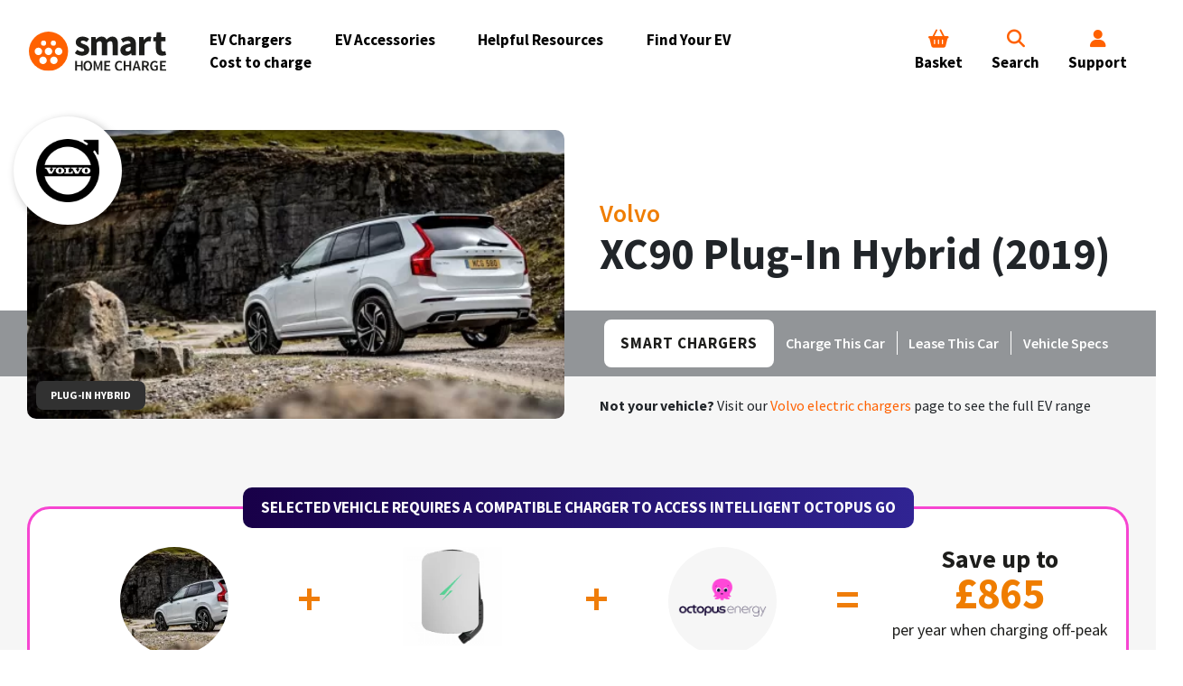

--- FILE ---
content_type: text/html; charset=utf-8
request_url: https://www.smarthomecharge.co.uk/vehicles/volvo/xc90-t8-twin-engine-2019/
body_size: 22812
content:
<!doctype html><html lang=en><script id=cookieyes src=https://cdn-cookieyes.com/client_data/296b32b76554cfa9553f5b90/script.js></script><script>(function(c,l,a,r,i,t,y){c[a]=c[a]||function(){(c[a].q=c[a].q||[]).push(arguments)};t=l.createElement(r);t.async=1;t.src="https://www.clarity.ms/tag/"+i;y=l.getElementsByTagName(r)[0];y.parentNode.insertBefore(t,y)})(window,document,"clarity","script","n31sfkysko")</script><meta charset=utf-8><meta name=viewport content="width=device-width, initial-scale=1, shrink-to-fit=no"><meta name=google-site-verification content=f93TOZft3oF5_9rS3UUAOcDP29cSEO1eVVclHKevyo0><meta name=token content=3321985dbbec14fc858f2f7f33e586be9c24777ee0ed526b218299f7aa2e900f08c95b03b37826b0f9e0afa100c3cfdee632ac58efb7bf60a2f91337adf955c5><meta name=google-site-verification content=w7zaysq6SSrat5xNQkq1Yn2bqo81zfYUZgpULw3s5k0><link rel=preload href=https://fonts.gstatic.com><link rel=preload href=https://cdnjs.cloudflare.com><link rel=preload href=https://ka-f.fontawesome.com><link rel=preload href=https://googleads.g.doubleclick.net><link rel=preload href=https://snap.licdn.com><link rel=icon type=image/png href=/site/templates/img/favicon.png><link rel=stylesheet href=/site/assets/pwpc/pwpc-ed81f8696a0d497448ec0e92fda02b2ad9b323d3.css><script>(function(w,d,s,l,i){w[l]=w[l]||[];w[l].push({'gtm.start':new Date().getTime(),event:'gtm.js'});var f=d.getElementsByTagName(s)[0],j=d.createElement(s),dl=l!='dataLayer'?'&l='+l:'';j.async=!0;j.src='https://www.googletagmanager.com/gtm.js?id='+i+dl;f.parentNode.insertBefore(j,f)})(window,document,'script','dataLayer','GTM-MW5GD5N')</script><script>!function(f,b,e,v,n,t,s){if(f.fbq)return;n=f.fbq=function(){n.callMethod?n.callMethod.apply(n,arguments):n.queue.push(arguments)};if(!f._fbq)f._fbq=n;n.push=n;n.loaded=!0;n.version='2.0';n.queue=[];t=b.createElement(e);t.async=!0;t.src=v;s=b.getElementsByTagName(e)[0];s.parentNode.insertBefore(t,s)}(window,document,'script','https://connect.facebook.net/en_US/fbevents.js');fbq('init','2689752524385990');fbq('track','PageView')</script><noscript><img height=1 width=1 style=display:none src="https://www.facebook.com/tr?id=2689752524385990&ev=PageView&noscript=1" /></noscript><script>_linkedin_partner_id="1539044";window._linkedin_data_partner_ids=window._linkedin_data_partner_ids||[];window._linkedin_data_partner_ids.push(_linkedin_partner_id)</script><script>(function(l){if(!l){window.lintrk=function(a,b){window.lintrk.q.push([a,b])};window.lintrk.q=[]}
var s=document.getElementsByTagName("script")[0];var b=document.createElement("script");b.type="text/javascript";b.async=!0;b.src="https://snap.licdn.com/li.lms-analytics/insight.min.js";s.parentNode.insertBefore(b,s)})(window.lintrk)</script><noscript><img height=1 width=1 style=display:none; alt="" src="https://px.ads.linkedin.com/collect/?pid=1539044&fmt=gif"></noscript><script src=//widget.trustpilot.com/bootstrap/v5/tp.widget.bootstrap.min.js async></script><title>Volvo XC90 plug-in hybrid home EV charger installation</title><meta name=keywords content=""><meta name=description content="Your complete guide to charging times and home chargers for the 2019 Volvo XC90 plug-in hybrid. Compare EV charge points and get an installation"><meta name=image content=""><meta name=robots content=""><link rel=canonical href=https://www.smarthomecharge.co.uk/vehicles/volvo/xc90-t8-twin-engine-2019/><meta name=generator content="ProcessWire 3.0.184"><meta property=og:site_name content="Smart Home Charge"><meta property=og:title content="Volvo XC90 plug-in hybrid home EV charger installation"><meta property=og:url content=https://www.smarthomecharge.co.uk/vehicles/volvo/xc90-t8-twin-engine-2019/><meta property=og:description content="Your complete guide to charging times and home chargers for the 2019 Volvo XC90 plug-in hybrid. Compare EV charge points and get an installation"><meta property=og:type content=website><meta property=og:image content=""><meta name=twitter:card content=summary><meta name=twitter:site content=@SmartHomeCharge><meta name=twitter:title content="Volvo XC90 plug-in hybrid home EV charger installation"><meta name=twitter:url content=https://www.smarthomecharge.co.uk/vehicles/volvo/xc90-t8-twin-engine-2019/><meta name=twitter:description content="Your complete guide to charging times and home chargers for the 2019 Volvo XC90 plug-in hybrid. Compare EV charge points and get an installation"><meta name=twitter:image content=""><body class=xc90-t8-twin-engine-2019 data-spy=scroll data-target=#cctabs data-offset=80 style="position: relative;"><script src=/site/assets/pwpc/pwpc-c29b65afdab68c9028edeea2998df490572889ae.js></script><noscript><iframe src="https://www.googletagmanager.com/ns.html?id=GTM-MW5GD5N" height=0 width=0 style=display:none;visibility:hidden></iframe></noscript><meta name=google-site-verification content=w7zaysq6SSrat5xNQkq1Yn2bqo81zfYUZgpULw3s5k0><style>.primary-navigation-header{backrgound:none;position:absolute;top:0;left:0;width:100%;padding:2em 2em;z-index:10000;background:none;transition:.5s}.primary-navigation-header.scrolled{background:#231f20;transition:.5s;-moz-box-shadow:3px 3px 5px 3px #444;-webkit-box-shadow:3px 3px 5px 3px #444;box-shadow:3px 3px 5px 3px #444}.primary-navigation-header.scrolled.headroom--unpinned{background:#231f20;transition:.5s;-moz-box-shadow:none;-webkit-box-shadow:none;box-shadow:none}.primary-navigation-wrapper{width:1340px;margin:0 auto;display:flex;align-items:center;max-width:100%}.primary-navigation-wrapper .logo-container{width:200px;padding-right:3em}.primary-navigation-wrapper .logo-container img{width:100%}.primary-navigation-wrapper .navigation-container{flex:1}.primary-navigation-wrapper .navigation-container ul{padding:0}.primary-navigation-wrapper .navigation-container ul li{width:auto;float:left;margin-right:2.8em}.primary-navigation-wrapper .navigation-container ul li,.primary-navigation-wrapper .navigation-container ul a{color:#fff;list-style:none;font-size:17px;font-weight:700;text-decoration:none}.primary-navigation-wrapper .navigation-container ul a:hover,.primary-navigation-wrapper .navigation-container ul a:hover li{color:#000;text-decoration:none}.primary-navigation-wrapper .navigation-container ul li ul{display:none}.primary-navigation-wrapper .navigation-container li{display:block;transition-duration:0.5s;position:relative}.primary-navigation-wrapper .navigation-container li:hover{cursor:pointer}.primary-navigation-wrapper .navigation-container ul li ul{visibility:hidden;opacity:0;position:absolute;transition:all 0.5s ease;margin-top:0;left:0;display:none;background:none;min-width:300px;padding:1em 0}.primary-navigation-wrapper .navigation-container ul li:hover>ul,.primary-navigation-wrapper .navigation-container ul li ul:hover{visibility:visible;opacity:1;display:block}.primary-navigation-wrapper .navigation-container ul li ul a:first-of-type li{padding-top:1em}.primary-navigation-wrapper .navigation-container ul li ul a:last-of-type li{padding-bottom:1em;box-shadow:0 4px 3px rgb(0 0 0 / 20%)}.primary-navigation-wrapper .navigation-container ul li ul li{clear:both;width:100%;margin-right:0;padding:.5em 1em;background:#f07e00}.nav-menu-dropdown{width:100%;position:absolute;left:0;top:109px;background:#f07e00;padding-bottom:1em;padding-top:1em;display:none}.nav-menu-dropdown .container{width:1600px;margin:0 auto;max-width:95%}.nav-menu-dropdown .flex{display:flex;padding:0}.nav-menu-dropdown .flex ul{width:16.6%;list-style:none;padding:0}.nav-menu-dropdown .flex ul li{margin-botton:2em;display:block;float:left;width:100%;padding-bottom:1em;cursor:pointer}.nav-menu-dropdown .flex ul li a{color:#fff;font-weight:600;font-size:17px}.nav-menu-dropdown .flex ul li a:hover{text-decoration:none;color:#000}.nav-menu-container{width:1340px;margin:0 auto}.nav-menu{margin-top:20px;margin-left:200px}.nav-menu ul{list-style:none;padding:0}.nav-menu ul li{margin-bottom:20px;cursor:pointer}.nav-menu ul li a{color:#fff;font-weight:600;font-size:17px;text-decoration:none}.nav-menu ul li a:hover{color:#000}.accessories-menu-container{width:1005px;margin:0}.guides-menu-container{width:1340px;margin:0;padding-bottom:40px}.guides-menu-container .nav-menu{margin-top:20px;margin-left:20px}.guides-menu-container .nav-menu ul li{margin-bottom:10px;cursor:pointer}.man-menu-container{width:1340px;margin:0}.man-menu-container .nav-menu{margin-top:20px;margin-left:20px}.man-menu-container .nav-menu ul li{margin-bottom:4px;cursor:pointer}.nav-menu-heading{color:#fff;font-size:19px;font-weight:600;padding:0 0 20px 0}.nav-menu-link{display:block;color:#fff;font-weight:600;font-size:17px;text-decoration:none;margin:30px 0 20px 0!important}.nav-menu-link:hover{color:#000}.primary-navigation-wrapper .navigation-buttons{display:flex}.primary-navigation-wrapper .navigation-buttons .navigation-buttons-indvidual{margin-left:2em}.primary-navigation-wrapper .navigation-buttons .navigation-buttons-indvidual:first-of-type{margin-left:0}.primary-navigation-wrapper .navigation-buttons a{color:#fff;text-align:center;font-size:17px;font-weight:700;cursor:pointer}.primary-navigation-wrapper .navigation-buttons a:hover{text-decoration:none;color:#000}.primary-navigation-wrapper .navigation-buttons a i{font-size:20px}.sidebar-menu::-webkit-scrollbar{display:none}.sidebar-menu{position:fixed;right:0;top:0;max-width:100%;width:400px;background:#fff;height:100vh;display:none;overflow-y:scroll;overflow-x:hidden;-ms-overflow-style:none;scrollbar-width:none}.sidebar-menu .close-button-container{padding:1em;text-align:right;width:100%;font-size:22px;line-height:1;cursor:pointer}.sidebar-menu ul{list-style:none;font-size:18px;padding-left:0}.sidebar-menu ul li{color:#000;font-size:17px;width:100%;padding:1em 2em;border-bottom:1px solid #000;font-weight:700;cursor:pointer;transition:.5s}.sidebar-menu ul li.active{color:#000;transition:.5s}.sidebar-menu ul li:first-of-type{border-top:1px solid #000}.sidebar-menu ul li a{display:inline-block;color:#000;font-size:17px;width:100%;font-weight:700;width:100%}.sidebar-menu ul li a:hover,.sidebar-menu ul li ul a:hover li,.sidebar-menu ul a:hover,.sidebar-menu ul a:hover li{text-decoration:none;color:#f07e00;transition:.5s}.sidebar-menu ul li i{float:right;-moz-transition:transform 1s;-webkit-transition:transform 1s;transition:transform 1s;padding-top:4px}.sidebar-menux ul li i.flip{transformx:rotate(-180deg)}.sidebar-menux ul li ul{display:none}.sidebar-menu ul li ul{padding-topx:.5em;backgroundx:#f07e00;color:#fff;font-weight:600}.sidebar-menu ul li ul li,.sidebar-menu ul li ul li:first-of-type{padding:5px 30px;border:none;color:#fff;font-weight:600}.sidebar-menu ul li ul a{color:#fff;font-weight:600}.sidebar-menu ul li ul a:hover{color:#000;font-weight:600}.sidebar-menu ul li ul li:hover{color:#000}.sidebar-menu .button-container{padding:1em;margin-top:20px}.sidebar-menu .button-container div{width:100%;display:block;float:left;text-align:center;margin-bottom:1em}.sidebar-menu .button-container a{border:1px solid #ff6100;border-radius:10px;padding:.75em 1em;min-width:300px;color:#000;display:inline-block;font-weight:700;transition:.5s}.sidebar-menu .button-container a:hover{background:#ff6100;color:#000;transition:.5s;text-decoration:none}.sidebar-menu .contact-information{padding:0 2em;margin-top:1em;display:block;float:left}.sidebar-menu .contact-information h4{color:#ff6100;font-size:20px;font-weight:700}.sidebar-menu .contact-information p{line-height:2}.sidebar-menu .contact-information p i{color:#ff6100}.sidebar-menu .contact-information p a{color:#000}.sidebar-menu .contact-information p a:hover{color:#ff6100;text-decoration:none}.nav-menu-m-cont{padding-top:10px}.nav-menu-m-indv{border-bottom:1px solid #231f20;padding:10px 5px}.nav-menu-m-indv:first-childxx{border-top:1px solid #231f20}.nav-menu-m-header{font-size:22px;font-weight:400;cursor:pointer;display:flex;justify-content:space-between;align-items:center;text-align:left}.nav-menu-m-title{padding-right:160px;padding-right:40px;line-height:1.2}.nav-menu-m-plus{font-size:36px;transition:0.5s}.nav-menu-m-cross{transform:rotate(-45deg)}.nav-menu-m-expand{margin-top:10px;font-size:18px;display:none;width:80%}.nav-menu-m-open{border-bottom:1px solid #231f20;padding:20px 0}.nav-menu-m-open-text{margin-top:10px;font-size:18px}.mnav-container{position:relative;overflow:visible}.mnav,.mnav-sub{margin-top:0;margin-bottom:0;paddingx:15px;list-style-type:none}.mnav{positionx:relative;widthx:400px;background-colorx:black;overflowx:hidden}.mnav-sub{background:#f07e00}.mnav-linkxx{font-weight:500;color:white;text-decoration:none}.mnav-sub{position:fixed;overflow-x:hidden;-ms-overflow-style:none;scrollbar-width:none;top:0;right:0;width:100%;height:100%;background:#f07e00;opacity:0;visibility:hidden;transition:all 0.35s ease-in-out;transform:translateX(100%);&.is-active{top:0;opacity:1;visibility:visible;transform:translateX(0%)}}.mnav-sub::-webkit-scrollbar{display:none}.mnav-sub li{padding:5px 30px}.msub-back{background:#fff;color:#111!important;padding:20px 30px!important;margin-bottom:20px!important}.msub-back a{color:#111!important}.msub-back a:hover{color:#f07e00!important}.msub-close i{float:left!important}.mnav-link-alt span{color:#FBDBB8}.mnav-link-alt{padding-top:20px!important;padding-bottom:20px!important}section.breadcrumbs{display:none}section.breadcrumbs{padding:0.5em!important}.cc-window{transition:none!important}.watpro_back{position:fixed;width:100%;height:100%;top:0;left:0;background-color:rgba(35,31,32,0.40);z-index:999999;display:none}.watpro_popup{position:fixed;top:50%;left:50%;transform:translate(-50%,-50%);background-color:#FFF;color:#231f20;z-index:9999999;padding:40px;display:none;min-width:70vw;max-height:80vh;overflow-x:hidden;overflow-y:auto}.watpro_close{position:absolute;top:15px;right:15px;font-size:24px;cursor:pointer;display:flex;justify-content:center;align-items:center;text-align:center}.watpro_inner{width:100%;height:auto;overflow:hidden;position:relative;display:flex;justify-content:flex-start;align-items:flex-start;text-align:left}.watpro_left{width:50%;padding-right:40px}.watpro_right{width:50%;padding-left:40px}.watpro_middle{height:100%;width:1px;position:absolute;top:0;left:50%;background-color:#231f20}.watpro_title{margin-bottom:20px;font-weight:700;font-size:24px}[class^="btn"],[class*=" btn"]{border-radius:10px;padding:0.75em 1em;font-weight:700}.primary-navigation-header{background:#fff!important;position:relative!important}.primary-navigation-wrapper .navigation-container ul li,.primary-navigation-wrapper .navigation-container ul a{color:#000}.primary-navigation-wrapper .navigation-buttons a{color:#000}.primary-navigation-wrapper .navigation-container ul li ul a li{color:#fff}.primary-navigation-wrapper .navigation-buttons a i{color:#ff6100}.image-header-backgrounds{padding-top:4em!important}.image-header-backgrounds{padding-top:9em!important}.menu-icon{display:none}@media(max-width:1082px){.primary-navigation-wrapper .navigation-container{display:none}.primary-navigation-wrapper .navigation-buttons{margin-left:auto}.menu-icon{display:block}}@media(max-width:1150px){.primary-navigation-wrapper .logo-container{width:200px;padding-right:2em}}@media(max-width:600px){.sidebar-menu{width:100%}.primary-navigation-wrapper .navigation-buttons .navigation-buttons-indvidual{margin-right:1em}.primary-navigation-wrapper .navigation-buttons a{font-size:14px}}.moved-button{display:none}@media(max-width:600px){.lpi_outer{min-height:650px}.moved-button{display:block}#search-button,#support-button{display:none}.primary-navigation-wrapper .navigation-buttons a i{font-size:25px}.primary-navigation-wrapper .logo-container{width:170px}}</style><script src=https://kit.fontawesome.com/b1f7a20b77.js crossorigin=anonymous></script><div class=primary-navigation-header><div class=primary-navigation-wrapper><div class=logo-container><a href=/ class=nav-selector><img src=/site/templates/img/navigation/smart-home-charge-logo-black.svg id=nav_logo alt="SmartHomeCharge Logo"></a></div><div class=navigation-container><ul><li class=chargersMenuBttn><a href=/chargers/>EV Chargers</a><li class=accessoriesMenuBttn><a href=/accessories/>EV Accessories</a><li class=guidesMenuBttn><a href=/guides/>Helpful Resources</a><li class=vehiclesMenuBttn><a href=/vehicles/>Find Your EV</a><li><a href=/cost-to-charge/>Cost to charge</a></ul></div><div class=navigation-buttons><div class=navigation-buttons-indvidual id=basket-button><a href=/shop/basket/ class=nav-selector><div class=full-width><i class="fa-solid fa-basket-shopping"></i></div>Basket </a></div><div class=navigation-buttons-indvidual id=search-button><a href=/search/ class=nav-selector><div class=full-width><i class="fa-solid fa-magnifying-glass"></i></div>Search</a></div><div class=navigation-buttons-indvidual id=support-button><a href=/support/ class=nav-selector><div class=full-width><i class="fa-solid fa-user"></i></div>Support</a></div><div class="navigation-buttons-indvidual menu-icon" id=menu-button><a class=menu-icon class=nav-selector><div class=full-width><i class="fa-solid fa-bars"></i></div>Menu</a></div></div><div class="manufacturer-guides-visible nav-menu-dropdown"><div class=nav-menu-container><div class=man-menu-container><div class=nav-menu><div class=row><div class="col-sm-3 col-md-2 mb-4"><div class=nav-menu-heading>Audi</div><ul><li><a href=/vehicles/audi/>Audi home chargers</a><li><a href=/vehicles/audi/ev-charging-cables/>Audi charging cables</a></ul></div><div class="col-sm-3 col-md-2 mb-4"><div class=nav-menu-heading>BMW</div><ul><li><a href=/vehicles/bmw/>BMW home chargers</a><li><a href=/vehicles/bmw/ev-charging-cables/>BMW charging cables</a></ul></div><div class="col-sm-3 col-md-2 mb-4"><div class=nav-menu-heading>Ford</div><ul><li><a href=/vehicles/ford/>Ford home chargers</a><li><a href=/vehicles/ford/ev-charging-cables/>Ford charging cables</a></ul></div><div class="col-sm-3 col-md-2 mb-4"><div class=nav-menu-heading>Hyundai</div><ul><li><a href=/vehicles/hyundai/>Hyundai home chargers</a><li><a href=/vehicles/hyundai/ev-charging-cables/>Hyundai charging cables</a></ul></div><div class="col-sm-3 col-md-2 mb-4"><div class=nav-menu-heading>Kia</div><ul><li><a href=/vehicles/kia/>Kia home chargers</a><li><a href=/vehicles/kia/ev-charging-cables/>Kia charging cables</a></ul></div><div class="col-sm-3 col-md-2 mb-4"><div class=nav-menu-heading>MG</div><ul><li><a href=/vehicles/mg/>MG home chargers</a><li><a href=/vehicles/mg/ev-charging-cables/>MG charging cables</a></ul></div><div class="col-sm-3 col-md-2 mb-4"><div class=nav-menu-heading>MINI</div><ul><li><a href=/vehicles/mini/>MINI home chargers</a><li><a href=/vehicles/mini/ev-charging-cables/>MINI charging cables</a></ul></div><div class="col-sm-3 col-md-2 mb-4"><div class=nav-menu-heading>Mercedes-Benz</div><ul><li><a href=/vehicles/mercedes-benz/>Mercedes-Benz home chargers</a><li><a href=/vehicles/mercedes-benz/ev-charging-cables/>Mercedes-Benz charging cables</a></ul></div><div class="col-sm-3 col-md-2 mb-4"><div class=nav-menu-heading>Nissan</div><ul><li><a href=/vehicles/nissan/>Nissan home chargers</a><li><a href=/vehicles/nissan/ev-charging-cables/>Nissan charging cables</a></ul></div><div class="col-sm-3 col-md-2 mb-4"><div class=nav-menu-heading>Peugeot</div><ul><li><a href=/vehicles/peugeot/>Peugeot home chargers</a><li><a href=/vehicles/peugeot/ev-charging-cables/>Peugeot charging cables</a></ul></div><div class="col-sm-3 col-md-2 mb-4"><div class=nav-menu-heading>Polestar</div><ul><li><a href=/vehicles/polestar/>Polestar home chargers</a><li><a href=/vehicles/polestar/ev-charging-cables/>Polestar charging cables</a></ul></div><div class="col-sm-3 col-md-2 mb-4"><div class=nav-menu-heading>Porsche</div><ul><li><a href=/vehicles/porsche/>Porsche home chargers</a><li><a href=/vehicles/porsche/ev-charging-cables/>Porsche charging cables</a></ul></div><div class="col-sm-3 col-md-2 mb-4"><div class=nav-menu-heading>Renault</div><ul><li><a href=/vehicles/renault/>Renault home chargers</a><li><a href=/vehicles/renault/ev-charging-cables/>Renault charging cables</a></ul></div><div class="col-sm-3 col-md-2 mb-4"><div class=nav-menu-heading>Skoda</div><ul><li><a href=/vehicles/skoda/>Skoda home chargers</a><li><a href=/vehicles/skoda/ev-charging-cables/>Skoda charging cables</a></ul></div><div class="col-sm-3 col-md-2 mb-4"><div class=nav-menu-heading>Tesla</div><ul><li><a href=/vehicles/tesla/>Tesla home chargers</a><li><a href=/vehicles/tesla/ev-charging-cables/>Tesla charging cables</a></ul></div><div class="col-sm-3 col-md-2 mb-4"><div class=nav-menu-heading>Toyota</div><ul><li><a href=/vehicles/toyota/>Toyota home chargers</a><li><a href=/vehicles/toyota/ev-charging-cables/>Toyota charging cables</a></ul></div><div class="col-sm-3 col-md-2 mb-4"><div class=nav-menu-heading>Vauxhall</div><ul><li><a href=/vehicles/vauxhall/>Vauxhall home chargers</a><li><a href=/vehicles/vauxhall/ev-charging-cable/>Vauxhall charging cables</a></ul></div><div class="col-sm-3 col-md-2 mb-4"><div class=nav-menu-heading>Volvo</div><ul><li><a href=/vehicles/volvo/>Volvo home chargers</a><li><a href=/vehicles/volvo/ev-charging-cables/>Volvo charging cables</a></ul></div></div><div class="mb-3 pb-4" style=text-align:center;><a class=nav-menu-link href=/vehicles/><span style=opacity:0.8;>Can't see your vehicle?</span> Browse all manufacturers</a></div></div></div></div></div><div class="chargers-menu-visible nav-menu-dropdown"><div class=nav-menu-container><div class=nav-menu><div class=row><div class="col-md-auto mr-5"><ul><li><a href=/compare-ev-chargers/>Compare EV Chargers</a><li><a href=/chargers/>Browse EV Chargers</a><li><a href=/accessories/>Browse EV Accessories</a></ul></div><div class="col-md-auto mr-5"><ul><li><a href=/chargers/22kw-chargers/>22kW EV Chargers</a><li><a href=/chargers/intelligent-octopus-go-ev-chargers/>Intelligent Octopus EV Chargers</a><li><a href=/chargers/ovo-charge-anytime-ev-chargers/>OVO Charge Anytime EV Chargers</a></ul></div><div class=col-md-auto><ul><li><a href=/chargers/solar-ev-chargers/>Solar EV Chargers</a><li><a href=/chargers/tethered-ev-chargers/>Tethered EV Chargers</a><li><a href=/chargers/untethered-ev-chargers/>Untethered EV Chargers</a></ul></div></div></div></div></div><div class="accessories-menu-visible nav-menu-dropdown"><div class=nav-menu-container><div class=accessories-menu-container><div class=nav-menu><div class=row><div class=col-md-4><ul><li><a href=/5-metre-charging-cables/>5 metre charging cables</a></ul></div><div class=col-md-4><ul><li><a href=/7-5-metre-charging-cables/>7.5 metre charging cables</a></ul></div><div class=col-md-4><ul><li><a href=/10-metre-charging-cables/>10 metre charging cables</a></ul></div><div class=col-md-4><ul><li><a href=/15-metre-charging-cables/>15 metre charging cables</a></ul></div><div class=col-md-4><ul><li><a href=/20-metre-charging-cables/>20 metre charging cables</a></ul></div><div class=col-md-4><ul><li><a href=/25-metre-charging-cables/>25 metre charging cables</a></ul></div><div class=col-md-4><ul><li><a href=/30-metre-charging-cables/>30 metre charging cables</a></ul></div><div class=col-md-4><ul><li><a href=/front-covers/>Home EV charger front covers</a></ul></div><div class=col-md-4><ul><li><a href=/cable-covers/>EV Cable Protectors</a></ul></div></div></div></div></div></div><div class="guides-menu-visible nav-menu-dropdown"><div class=nav-menu-container><div class=guides-menu-container><div class=nav-menu><div class="row flex-nowrap"><div class="col pr-5"><div class=nav-menu-heading>Reviews</div><ul><li><a href=/reviews/easee-one-ev-charger-review/>Easee One home charger review</a><li><a href=/reviews/ohme-home-pro-review/>Ohme Home Pro review</a><li><a href=/reviews/hypervolt-home-3-pro/>Hypervolt Home 3 Pro review</a></ul><div><a class=nav-menu-link href=/reviews/>View All Reviews</a></div><div><a class=nav-menu-link href=/customer-stories>Read Our Customer Stories</a></div></div><div class="col-auto pr-5"><div class=nav-menu-heading>Guides</div><ul><li><a href=/guides/electric-car-charging-at-home-explained/>How to charge an Electric Car at Home</a><li><a href=/guides/cost-to-install-a-home-electric-car-charger/>How much does it cost to fit an EV charger at home?</a><li><a href=/guides/how-to-choose-the-ideal-charger-for-my-electric-vehicle/>How to choose an EV charger</a></ul><div><a class=nav-menu-link href=/guides/>View All Guides</a></div></div><div class=col-auto><div class=nav-menu-heading>Articles</div><ul><li><a href=/features/customer-stories-nicola-parsons/>Customer Stories: From Fuel Stops to Plug-In Freedom</a><li><a href=/features/best-solar-ev-charger/>Best solar home EV chargers 2025</a><li><a href=/features/new-ev-grant/>The new government Electric Car Grant: All you need to know</a></ul><div><a class=nav-menu-link href=/features/>View All Articles</a></div></div></div></div></div></div></div></div><div class=sidebar-menu><div class=mnav-container><div class=close-button-container><i class="fa-solid fa-xmark"></i></div><ul class=mnav><li><a href=/>Home</a><li><a class=mnav-link href=/chargers/>EV Chargers <i class="fa-solid fa-chevron-right"></i></a><ul class=mnav-sub><li><a href=/compare-ev-chargers/>Compare EV Chargers</a><li><a href=/chargers/>Browse EV Chargers</a><li><a href=/accessories/>Browse EV Accessories</a><li><a href=/chargers/22kw-chargers/>22kW EV Chargers</a><li><a href=/chargers/intelligent-octopus-go-ev-chargers/>Intelligent Octopus EV Chargers</a><li><a href=/chargers/ovo-charge-anytime-ev-chargers/>OVO Charge Anytime EV Chargers</a><li><a href=/chargers/solar-ev-chargers/>Solar EV Chargers</a><li><a href=/chargers/tethered-ev-chargers/>Tethered EV Chargers</a><li><a href=/chargers/untethered-ev-chargers/>Untethered EV Chargers</a></ul><li><a class=mnav-link href=/accessories/>EV Accessories <i class="fa-solid fa-chevron-right"></i></a><ul class=mnav-sub><li><a href=/5-metre-charging-cables/>5 metre charging cables</a><li><a href=/7-5-metre-charging-cables/>7.5 metre charging cables</a><li><a href=/10-metre-charging-cables/>10 metre charging cables</a><li><a href=/15-metre-charging-cables/>15 metre charging cables</a><li><a href=/20-metre-charging-cables/>20 metre charging cables</a><li><a href=/25-metre-charging-cables/>25 metre charging cables</a><li><a href=/30-metre-charging-cables/>30 metre charging cables</a><li><a href=/front-covers/>Home EV charger front covers</a><li><a href=/cable-covers/>EV Cable Protectors</a><li><a href=/accessories/>View all accessories</a></ul><li><a class=mnav-link href=/vehicles/>Find your EV <i class="fa-solid fa-chevron-right"></i></a><ul class=mnav-sub><li><a class=mnav-link>Audi <i class="fa-solid fa-chevron-right"></i></a><ul class=mnav-sub><li><a href=/vehicles/audi/>Audi home chargers</a><li><a href=/vehicles/audi/cables>Audi charging cables</a></ul><li><a class=mnav-link>BMW <i class="fa-solid fa-chevron-right"></i></a><ul class=mnav-sub><li><a href=/vehicles/bmw/>BMW home chargers</a><li><a href=/vehicles/bmw/cables>BMW charging cables</a></ul><li><a class=mnav-link>Ford <i class="fa-solid fa-chevron-right"></i></a><ul class=mnav-sub><li><a href=/vehicles/ford/>Ford home chargers</a><li><a href=/vehicles/ford/cables>Ford charging cables</a></ul><li><a class=mnav-link>Hyundai <i class="fa-solid fa-chevron-right"></i></a><ul class=mnav-sub><li><a href=/vehicles/hyundai/>Hyundai home chargers</a><li><a href=/vehicles/hyundai/cables>Hyundai charging cables</a></ul><li><a class=mnav-link>Kia <i class="fa-solid fa-chevron-right"></i></a><ul class=mnav-sub><li><a href=/vehicles/kia/>Kia home chargers</a><li><a href=/vehicles/kia/cables>Kia charging cables</a></ul><li><a class=mnav-link>MG <i class="fa-solid fa-chevron-right"></i></a><ul class=mnav-sub><li><a href=/vehicles/mg/>MG home chargers</a><li><a href=/vehicles/mg/cables>MG charging cables</a></ul><li><a class=mnav-link>MINI <i class="fa-solid fa-chevron-right"></i></a><ul class=mnav-sub><li><a href=/vehicles/mini/>MINI home chargers</a><li><a href=/vehicles/mini/cables>MINI charging cables</a></ul><li><a class=mnav-link>Mercedes-Benz <i class="fa-solid fa-chevron-right"></i></a><ul class=mnav-sub><li><a href=/vehicles/mercedes-benz/>Mercedes-Benz home chargers</a><li><a href=/vehicles/mercedes-benz/cables>Mercedes-Benz charging cables</a></ul><li><a class=mnav-link>Nissan <i class="fa-solid fa-chevron-right"></i></a><ul class=mnav-sub><li><a href=/vehicles/nissan/>Nissan home chargers</a><li><a href=/vehicles/nissan/cables>Nissan charging cables</a></ul><li><a class=mnav-link>Peugeot <i class="fa-solid fa-chevron-right"></i></a><ul class=mnav-sub><li><a href=/vehicles/peugeot/>Peugeot home chargers</a><li><a href=/vehicles/peugeot/cables>Peugeot charging cables</a></ul><li><a class=mnav-link>Polestar <i class="fa-solid fa-chevron-right"></i></a><ul class=mnav-sub><li><a href=/vehicles/polestar/>Polestar home chargers</a><li><a href=/vehicles/polestar/cables>Polestar charging cables</a></ul><li><a class=mnav-link>Porsche <i class="fa-solid fa-chevron-right"></i></a><ul class=mnav-sub><li><a href=/vehicles/porsche/>Porsche home chargers</a><li><a href=/vehicles/porsche/cables>Porsche charging cables</a></ul><li><a class=mnav-link>Renault <i class="fa-solid fa-chevron-right"></i></a><ul class=mnav-sub><li><a href=/vehicles/renault/>Renault home chargers</a><li><a href=/vehicles/renault/cables>Renault charging cables</a></ul><li><a class=mnav-link>Skoda <i class="fa-solid fa-chevron-right"></i></a><ul class=mnav-sub><li><a href=/vehicles/skoda/>Skoda home chargers</a><li><a href=/vehicles/skoda/cables>Skoda charging cables</a></ul><li><a class=mnav-link>Tesla <i class="fa-solid fa-chevron-right"></i></a><ul class=mnav-sub><li><a href=/vehicles/tesla/>Tesla home chargers</a><li><a href=/vehicles/tesla/cables>Tesla charging cables</a></ul><li><a class=mnav-link>Toyota <i class="fa-solid fa-chevron-right"></i></a><ul class=mnav-sub><li><a href=/vehicles/toyota/>Toyota home chargers</a><li><a href=/vehicles/toyota/cables>Toyota charging cables</a></ul><li><a class=mnav-link>Vauxhall <i class="fa-solid fa-chevron-right"></i></a><ul class=mnav-sub><li><a href=/vehicles/vauxhall/>Vauxhall home chargers</a><li><a href=/vehicles/vauxhall/cables>Vauxhall charging cables</a></ul><li><a class=mnav-link>Volvo <i class="fa-solid fa-chevron-right"></i></a><ul class=mnav-sub><li><a href=/vehicles/volvo/>Volvo home chargers</a><li><a href=/vehicles/volvo/cables>Volvo charging cables</a></ul><li class=mnav-link-alt><a href=/vehicles/><span>Can't see your vehicle? </span></br>Browse all manufacturers</a></ul><li><a class=mnav-link href=/guides/>Helpful Resources <i class="fa-solid fa-chevron-right"></i></a><ul class=mnav-sub><li><a href=/reviews/>Reviews</a><li><a href=/guides/>Guides</a><li><a href=/features/>Articles</a><li><a href=/latest-news/>Latest News</a><li><a href=/customer-stories/>Customer Stories</a></ul><li><a href=/cost-to-charge/>Cost to Charge</a></ul></div><div class=button-container><div><a href=/support/ class=menu-item><i class="fa-solid fa-user"></i> &nbsp;&nbsp;&nbsp;SUPPORT</a></div><div><a href=/search/ class=menu-item><i class="fa-solid fa-magnifying-glass"></i> &nbsp;&nbsp;&nbsp;SEARCH</a></div><div><a href=/chargers/ class=menu-item>REQUEST A QUOTE</a></div><div><a href=/cost-to-charge/ class=menu-item>SAVE MONEY</a></div></div><div class=contact-information><h4>Help and support</h4><p>Monday to Friday: 09:00–17:00<br>Saturdays, Sundays and Bank Holidays CLOSED<br><a href="tel:03333 449 234" class=menu-item><i class="fa-solid fa-phone"></i>&nbsp; 03333 449 234</a><br><a href=mailto:support@smarthomecharge.co.uk class=menu-item><i class="fa-solid fa-envelope"></i>&nbsp; support@smarthomecharge.co.uk</a></div></div></div><script>$('.mnav-sub').prepend('<li class="msub-back"><a class="mnav-link msub-close" href="#"><i class="fa-solid fa-chevron-left"></i> &nbsp; Back</a></li>');$('.msub-close').click(function(e){e.preventDefault();$(this).parent().parent().removeClass('is-active')});$('.mnav-link').click(function(e){e.preventDefault();$(this).siblings().addClass('is-active');$('.mnav-sub').scrollTop(0)});$(document).ready(function(){$('.menu-icon').click(function(){$('.sidebar-menu').slideDown()});$('.close-button-container').click(function(){$('.sidebar-menu').slideUp()});$('body').scroll(function(){$('.sidebar-menu').slideUp()})});$(".navigation-container ul li").mouseenter(function(e){if(!$(e.target).hasClass('vehiclesMenuBttn')){$('.manufacturer-guides-visible').slideUp()}
if(!$(e.target).hasClass('chargersMenuBttn')){$('.chargers-menu-visible').slideUp()}
if(!$(e.target).hasClass('accessoriesMenuBttn')){$('.accessories-menu-visible').slideUp()}
if(!$(e.target).hasClass('guidesMenuBttn')){$('.guides-menu-visible').slideUp()}});var timeout;$('.vehiclesMenuBttn').on('mouseenter',function(){var thisElement=$(this);if(timeout!=null){clearTimeout(timeout)}
timeout=setTimeout(function(){$('.manufacturer-guides-visible').slideDown()},500)});$('.vehiclesMenuBttn').on('mouseleave',function(){if(timeout!=null){clearTimeout(timeout);timeout=null}});$(".manufacturer-guides-visible").mouseleave(function(){$('.manufacturer-guides-visible').slideUp()});$('.chargersMenuBttn').on('mouseenter',function(){var thisElement=$(this);if(timeout!=null){clearTimeout(timeout)}
timeout=setTimeout(function(){$('.chargers-menu-visible').slideDown()},500)});$('.chargersMenuBttn').on('mouseleave',function(){if(timeout!=null){clearTimeout(timeout);timeout=null}});$(".chargers-menu-visible").mouseleave(function(){$('.chargers-menu-visible').slideUp()});$('.accessoriesMenuBttn').on('mouseenter',function(){var thisElement=$(this);if(timeout!=null){clearTimeout(timeout)}
timeout=setTimeout(function(){$('.accessories-menu-visible').slideDown()},500)});$('.accessoriesMenuBttn').on('mouseleave',function(){if(timeout!=null){clearTimeout(timeout);timeout=null}});$(".accessories-menu-visible").mouseleave(function(){$('.accessories-menu-visible').slideUp()});$('.guidesMenuBttn').on('mouseenter',function(){var thisElement=$(this);if(timeout!=null){clearTimeout(timeout)}
timeout=setTimeout(function(){$('.guides-menu-visible').slideDown()},500)});$('.guidesMenuBttn').on('mouseleave',function(){if(timeout!=null){clearTimeout(timeout);timeout=null}});$(".guides-menu-visible").mouseleave(function(){$('.guides-menu-visible').slideUp()})</script><main><section class="breadcrumbs py-3"><div class=container><div class=row><div class=col><ul class=breadcrumbs><li><a href=/>Electric car home charger installation</a> <span class='mx-1 muted'>/</span><li><a href=/vehicles/>Electric Cars - guides and reviews</a> <span class='mx-1 muted'>/</span><li><a href=/vehicles/volvo/>Volvo</a> <span class='mx-1 muted'>/</span><li>XC90 Plug-In Hybrid</ul></div></div></div></section><link rel=stylesheet href=/site/templates/styles/slick.css><link rel=stylesheet href=/site/templates/styles/slick-theme.css><style>#charger-list{padding-bottom:0}i{font-style:normal}.lead{font-size:18px;font-weight:400}h2{font-size:26px}.feature{padding-top:2.5rem;padding-bottomxx:24rem;padding-bottom:2.5rem}.feature:before{background-image:linear-gradient(to bottom,#2c2e2f,transparent 50%)}.content-nav-bar{background:#929598;padding:10px 0 10px 10px}.content-not-vehicle{background:#f6f6f6;padding-top:20px}.banner-content{min-height:30rem}.banner-lease{justify-content:flex-end!important}.banner-lease-inner{background:#111;padding:15px 20px;border-radius:8px;min-width:260px}.partners-wrapper{background:#f6f6f6;padding:60px;border-radius:25px}.partners-grid{display:grid;grid-template-columns:auto 380px}.partners-title{order:1;display:flex;flex-direction:column;justify-content:space-between;height:200px}.partners-image-price{order:2;grid-row-end:span 2}.partners-narrative{order:3;width:90%;text-align:left}.partners-image{width:380px;height:260px;border-radius:10px}.partners-logo img{width:320px}.partners-price{margin-top:20px;background:#fff;padding:30px 10px;text-align:center;border-radius:10px;font-size:36px;font-weight:700}.partners-buttons{display:flex;column-gap:20px;row-gap:20px;flex-wrap:wrap}.btn-lease{border-radius:8px;width:100%}.btn-view{border-radius:8px}.btn-cta-primary{border-radius:8px;font-size:17px;color:#fff;font-weight:700}.lease-title{color:#fff;font-size:21px}.border-right{border-right-color:transparent!important}.text-large{font-size:150%}.large-orange{font-sizex:3.6rem;font-size:48px;color:#ef7d00;font-weight:700;line-height:1}.large-white{font-size:48px;color:#fff;font-weight:700;line-height:1}.medium-white{font-size:37px;color:#fff;font-weight:700;line-height:1}.label-large-white{font-size:18px;color:#fff;font-weight:400;padding-bottom:10px}.label-medium-white{font-size:11px;color:#fff;font-weight:400;padding-bottom:6px}.badge{padding:0.5em 0.6em;font-size:85%;font-weight:700;border-radius:0.5rem}.btn-grey{background-color:#57585a;border-color:#57585a;color:#fff;font-size:1rem}.btn-grey:hover{background-color:#ff6100;border-color:#ff6100;color:#fff}.btn-secondary{border-radius:8px}.btn-cta-large{padding:15px 40px;font-size:18px}.btn-secondary-grey{color:#111;background:#e7e7e8;border-color:#e7e7e8}.btn-tariff-link{padding:10px;min-width:200px;margin:8px;display:flex;align-content:center;align-items:center;justify-content:center}.btn-tariff-link span{padding-right:8px;font-size:21px;color:#fff}.nav-bar-btn{background:#fff;color:#1D1D1B;font-size:17px;font-weight:700;border-radius:8px;text-transform:uppercase}.nav-bar-link{color:#fff;font-size:16px;padding:0.2rem 0.8rem;text-decoration:none;font-weight:600}.nav-bar-line{border-right:1px solid #fff}.charge-cost-container{background:#f6f6f6;padding:50px 30px 30px 30px;border-radius:25px;text-align:center}.charge-cost-wrapper{display:flex;flex-wrap:wrap}.charge-cost-narrative{flex:100%;text-align:left;padding:30px 20px 30px 30px;order:2}.charge-cost-values{flex:100%;padding:30px 20px 20px 20px;order:1;text-align:center}.charge-cost-graphic{position:relative;width:500px;height:260px;background-image:url(/site/templates/img/shc-pricing-bg.png);background-repeat:no-repeat;background-position:center center;background-size:contain}.charge-cost-avg{position:absolute;text-align:center;top:70px;left:100px;width:200px}.charge-cost-pref{position:absolute;text-align:center;top:150px;left:270px;width:160px}.charge-cost-logo{position:absolute;top:0;left:350px;width:120px;height:100px;display:flex;flex-direction:column;justify-content:flex-end}.charge-cost-logo img.energy-tariff--logo{max-height:200px;max-width:120px;margin:0!important}.charge-table{border-collapse:separate;border:none;width:100%;margin:30px 0 30px 0}.charge-table th{width:20%;padding:20px 0 20px 0;background:#f6f6f6;font-size:22px}.charge-table th span{font-weight:400;font-size:18px}.charge-table td{height:80px;font-size:18px;border:none}.charge-table tr.charge-table-rate td{background:#f6f6f6;height:60px}.charge-table tr.charge-table-highlight th{background:#fff}.charge-table td.table-label,.table-label{font-size:22px;font-weight:700}.lease-text-small{font-size:0.8rem;color:#111;line-height:0;font-weight:normal}.lease-text-large{font-size:1.7rem;font-weight:bolder;color:#111;line-height:1.2;letter-spacing:1.4}.lease-text-large-orange{font-size:3rem;font-weight:bold;color:#ff6100;line-height:0}a.leaselink{line-height:0;font-weight:bold}a.leaselink:hover{text-decoration:none;color:#111}.small-text{font-size:12px}.small-text-bold{font-size:13px;font-weight:700;line-height:1.1}.large-green-text{font-size:38px;font-weight:700;color:#199E24}.large-red-text{font-size:38px;font-weight:700;color:#C52527}img.energy-tariff--logo{max-height:140px;max-width:180px}.cfs_cont{padding-top:10px}.cfs_indv{border-bottom:1px solid #231f20;padding:10px 5px}.cfs_indv:first-childxx{border-top:1px solid #231f20}.cfs_indv_header{font-size:22px;font-weight:400;cursor:pointer;display:flex;justify-content:space-between;align-items:center;text-align:left}.cfs_indv_title{padding-right:160px;padding-right:40px;line-height:1.2}.cfs_indv_plus{font-size:36px;transition:0.5s}.cfs_indv_cross{transform:rotate(-45deg)}.cfs_indv_expand{margin-top:10px;font-size:18px;display:none;width:80%}.cfs_indv_open{border-bottom:1px solid #231f20;padding:20px 0}.cfs_indv_open_text{margin-top:10px;font-size:18px}.background-image-back{}.background-image-back img{width:100%}.tab-content{margin:0;padding:0}.table-pill-dedicated{display:block;background:#ef7d00;color:#fff;border-radius:10px 10px 0 0;padding:20px 10px;opacity:0.5}.table-pill-other{display:block;min-height:100%;background:#f6f6f6;color:#1D1D1B;border-radius:10px 10px 0 0;padding:20px 10px;display:flex;justify-content:center;flex-direction:column;opacity:0.5}.table-pill-dedicated.active,.table-pill-other.active,.table-pill-dedicated:hover,.table-pill-other:hover{opacity:1;text-decoration:none}.table-pill-dedicated:hover{color:#fff}.table-pill-other:hover{color:#1d1d1b}.vehicle-image{height:200px;border-radius:10px}.vehicle-title{margin-top:30px;text-align:center;display:flex;flex-direction:column}.vehicle-title h1{font-size:28px;font-weight:700}.vehicle-title h1 span{font-size:22px;font-weight:600}.vehicle-logo{background:#fff;box-shadow:3px 3px 10px rgba(0,0,0,0.29);width:120px;height:120px;border-radius:100px;padding:10px;position:absolute;top:-15px;left:-15px;background-image:url(/site/assets/files/1111/volvo-logo.png);background-repeat:no-repeat;background-position:center center;background-size:70px}.saving-container{background:#f6f6f6;padding-top:30px}.saving-chart-container{background:#fff;padding:40px 60px 30px 40px;border-radius:10px}.saving-chart-outer{display:flex;flex-wrap:nowrap}.saving-chart-v-label-col{width:20px}.saving-chart-v-label{-ms-transform:rotate(-90deg);transform:rotate(-90deg);width:180px;height:180px;padding-left:40px;font-size:12px;font-weight:600;text-align:left}.saving-chart{position:relative;width:100%;height:220px;margin-left:10px;border-left:1px solid #929598;border-bottom:1px solid #929598}.saving-chart-cols{display:flex;column-gap:40px;padding:0 60px 0 40px;height:100%}.saving-chart-avg-bar{height:100%;width:50%;background:#929598;padding-top:20px;border-radius:8px 8px 0 0;text-align:center;color:#fff;font-size:36px;font-weight:700}.saving-chart-pref{height:100%;width:50%;background:#fff;display:flex;flex-direction:column;flex-wrap:wrap;justify-content:flex-end;align-content:flex-end}.saving-chart-tariff-logo img.energy-tariff--logo{max-height:140px;max-width:100%}.saving-chart-pref-bar{background:#EF7D0A;border-radius:8px 8px 0 0;text-align:center;color:#fff;font-size:36px;font-weight:700}.saving-chart-y-arrow{position:absolute;top:-1px;left:-4.5px;width:0;height:0;border-left:4px solid transparent;border-right:4px solid transparent;border-bottom:14px solid #929598}.saving-chart-x-arrow{position:absolute;bottom:-4.5px;right:-1px;width:0;height:0;border-top:4px solid transparent;border-bottom:4px solid transparent;border-left:14px solid #929598}.saving-chart-lead{font-size:28px;font-weight:700;line-height:1.3}.saving-chart-text{font-size:15px;font-weight:300}.saving-narrative{}.saving-text{font-size:36px;font-weight:700;color:#111;line-height:1.2}.combo-banner{position:relative;width:100%;height:auto;background:#fff;color:#1d1d1b;border-radius:25px;border:3px solid #F645D1;margin-top:20px}.combo-grid{display:flex;align-items:center;justify-content:space-between;width:100%;height:auto;padding:20px 20px 20px 60px}.combo-bg-image{opacity:0.8;height:100%;margin-left:70%;background-size:cover;clip-path:polygon(0% 0%,100% 0,100% 100%,20% 100%);background-position:center;border-radius:0 22px 22px 0}.combo-heading{color:#1d1d1b;font-size:12px;font-weight:700;text-transform:uppercase;line-height:1.2;margin-bottom:20px}.combo-header{background-image:linear-gradient(to right,#180048,#302493);text-align:center;display:flex;margin:0 auto;margin-top:-24px;padding:10px 20px;border-radius:10px;width:max-content}.combo-header-text{color:#fff;text-transform:uppercase;font-size:17px;font-weight:700}.combo-vehicle,.combo-charger,.combo-tariff,.combo-saving{text-align:center}.combo-vehicle-image{border-radius:50%;width:120px;height:120px;margin:0 auto}.combo-saving-value{font-size:36px;font-weight:700;line-height:1.2}.combo-saving-value p{font-size:18px;font-weight:400}.combo-images{display:flex;align-items:center;gap:40px}.combo-images-plus{font-size:28px;font-weight:700;margin-top:-40px;color:#ef7d0a}.combo-plus{font-size:50px;line-height:1;font-weight:700;margin-top:-40px;color:#ef7d0a}.combo-charger-image,.combo-charger-image-mobile{height:120px}.combo-charger-image img,.combo-charger-image-mobile img{height:110px}.combo-charger-image-mobile{display:none}.combo-tariff-image{background:#f6f6f6;width:120px;height:120px;border-radius:50%;display:flex;align-content:center;align-items:center;justify-content:center}.combo-tariff-image img{max-width:100px!important;margin-bottom:8px!important}.combo-cell-text{font-size:18px;font-weight:600}.combo-cta{align-self:end;margin-bottom:30px;flex-basis:20%;text-align:right}.combo-narrative{font-size:18px;font-weight:400;width:80%;text-align:center;margin:40px auto 0 auto}.combi-banner{position:relative;width:100%;height:160px;background:#fff;color:#1d1d1b;border-radius:8px}.combi-grid{display:flex;align-items:center;justify-content:space-between;width:100%;height:160px;padding:0 20px 0 20px;position:absolute;top:0;left:0;z-index:99}.combi-bg-image{opacity:0.3;height:100%;margin-left:30%;background-size:cover;clip-path:polygon(0% 0%,100% 0,100% 100%,25% 100%);background-position:center;border-radius:0 8px 8px 0}.combi-heading{color:#1d1d1b;font-size:12px;font-weight:700;text-transform:uppercase;line-height:1.2;margin-bottom:20px}.combi-saving-value{font-size:36px;font-weight:700;line-height:1.2}.combi-saving-value p{font-size:12px;font-weight:400}.combi-images{display:flex;align-items:center;gap:20px}.combi-images-col{text-align:center}.combi-images-plus{font-size:28px;font-weight:700;margin-top:-30px;color:#ef7d0a}.combi-charger-image{height:80px;margin-bottom:8px}.combi-charger-image img{height:80px}.combi-tariff-image{background:#fff;width:80px;height:80px;border-radius:50%;display:flex;align-content:center;align-items:center;justify-content:center}.combi-tariff-image img{max-width:70px!important;margin-bottom:8px!important}.combi-cell-text{font-size:12px;font-weight:600}.combi-cta{align-selfx:end;margin-bottomx:30px;flex-basisx:20%;text-alignx:right}.btn-cta-combi{border-radius:50%;width:36px;height:36px;font-size:18px;padding:4px 0}@media (min-width:576px){.container{max-width:100%}}@media (min-width:768px){.container{max-width:100%}.slider-cards-outer .container{max-width:90%}.vehicle-image-container{height:200px;position:relative}.vehicle-image{position:relative;width:100%;height:320px}.saving-container{padding-top:80px}.vehicle-title{text-align:left;height:190px;margin-top:0;justify-content:flex-end}.vehicle-title h1{font-size:48px;font-weight:700}.vehicle-title h1 span{font-size:28px;font-weight:600}.nav-bar-links{display:flex;align-items:center}h2{font-size:36px}}@media (min-width:992px){.container{max-width:100%}.border-right{border-right:1px solid #333!important}.saving-col-year{width:23%}.saving-col-value{width:20%}.saving-col-text{width:20%}.charge-cost-narrative{flex:50%;order:1}.charge-cost-values{flex:50%;order:2}}@media (max-width:900px){.background-image-back img{height:100%;width:auto}.partners-wrapper{padding:40px 20px;border-radius:10px}.partners-logo img{width:260px}.partners-image-price{text-align:center}.partners-image{width:100%;height:280px;border-radius:10px}.partners-grid{display:grid;grid-template-columns:1fr}.partners-title{text-align:center;height:auto;padding-bottom:20px;row-gap:20px}.partners-narrative{text-align:center;width:100%}.partners-buttons{justify-content:center}.partners-price{margin-top:20px;padding:20px 10px;text-align:center;border-radius:10px;font-size:26px;font-weight:700}}@media (min-width:1200px){.container{max-width:1340px}.slider-cards-outer .container{max-width:1340px}}@media (max-width:1024px){.combo-charger-image-mobile{width:120px;height:auto}.combo-charger-image-mobile img{width:120px;height:auto}.combo-charger-image-mobile img.img-fluid{width:none}.combo-charger-image-mobile{display:block}.combo-charger-image{display:none}}@media (max-width:620px){.lead{font-size:16px}.vehicle-image-container{padding-left:0;padding-right:0}.vehicle-logo{width:90px;height:90px;border-radius:90px;padding:10px;top:-15px;left:-15px;background-size:50px}.banner-lease{justify-content:center!important}.banner-content h1{font-size:28px}.saving-col-year{text-align:center!important}.saving-col-value{width:300px}.cfs_indv_header{font-size:18px}.cfs_indv_expand,.cfs_indv_open_text{font-size:16px}#charge-cost.container{padding-left:0;padding-right:0}.charge-cost-container{border-radius:0}.charge-cost-narrative{text-align:center;padding:20px 0}.charge-cost-values{padding:20px 0}.charge-cost-graphic{position:relative;width:300px;height:240px;background-image:url(/site/templates/img/shc-pricing-bg.png);background-repeat:no-repeat;background-position:center center;background-size:contain}.charge-cost-avg{position:absolute;text-align:center;top:70px;left:25px;width:160px}.charge-cost-pref{position:absolute;text-align:center;top:145px;left:180px;width:120px}.charge-cost-logo{left:235px;width:100px;height:100px}.charge-cost-logo img.energy-tariff--logo{max-height:100px;max-width:100px;margin:0!important}.charge-table th{width:33%;padding:20px 0 20px 0;background:#f6f6f6;font-size:18px}.charge-table th span{font-weight:400;font-size:16px}.charge-table td{height:50px;padding:10px;font-size:16px;border:none}.charge-table tr.charge-table-rate td{background:#f6f6f6;height:auto;padding:10px}.charge-table tr.charge-table-highlight th{background:#fff}.charge-table td.table-label,.table-label{font-size:18px;font-weight:600}.saving-chart-container{padding:30px 10px 20px 10px;border-radius:10px}.saving-chart-wrapper{padding-left:5px;padding-right:5px}.saving-chart-cols{column-gap:20px;padding:0 30px 0 20px}.saving-chart-avg-bar,.saving-chart-pref-bar{font-size:18px}.saving-chart-lead{font-size:22px;text-align:center}.saving-chart-text{font-size:13px;text-align:center}.saving-narrative{padding-left:5px;padding-right:5px}.saving-narrative p{text-align:center}.saving-text{font-size:26px}.btn-cta-cost{font-size:14px}.btn-cta-large{padding:15px 20px;font-size:14px}.nav-bar-links{padding:0;margin:0}.nav-bar-link{font-size:14px;padding:0.2rem 0.5rem}.nav-bar-links-btn{text-align:center;margin-top:6px;margin-bottom:15px}.nav-bar-links-text{text-align:center;margin-top:6px;margin-bottom:5px}.large-orange{font-size:28px}.large-white{font-size:41px;color:#fff;font-weight:700;line-height:1}.medium-white{font-size:32px;color:#fff;font-weight:700;line-height:1}.label-large-white{font-size:15px;color:#fff;font-weight:400;padding-bottom:5px}.label-medium-white{font-size:10px;color:#fff;font-weight:400;padding-bottom:0}.charge-cost-narrative .btn-view-black{font-size:14px;color:#1D1D1B;font-weight:700}.combo-banner{position:relative;width:100%;height:auto}.combo-grid{flex-direction:column;gap:10px;align-contentx:center;align-items:flex-start;justify-contentx:center;width:100%;height:auto;padding:30px 10px 30px 30px;position:relative}.combo-heading{text-align:center}.combo-vehicle{display:flex;align-items:center;gap:30px;text-align:left}.combo-header{width:90%}.combo-charger{display:flex;align-items:center;gap:30px;text-align:left}.combo-tariff{display:flex;align-items:center;gap:30px;text-align:left}.combo-saving{align-self:center;margin-top:10px}.combo-bg-image{display:none}.combo-images{gap:10px}.combo-plus{margin-top:0;align-self:center}.combo-equals{display:none}.combo-cta{align-self:center;margin-bottom:0;flex-basis:100%;text-align:center}.combo-narrative{width:90%}.combi-banner{position:relative;width:100%;height:auto}.combi-grid{flex-direction:column;gap:20px;align-contentx:center;align-itemsx:center;justify-contentx:center;width:100%;height:auto;padding:30px 10px;position:relative}.combi-heading{text-align:center;margin-bottom:10px}.combi-saving{text-align:center}.combi-bg-image{display:none}.combi-images{gap:10px}.combi-images-col{width:50%}.combi-charger-image{height:100px;margin-bottom:8px}.combi-charger-image img{height:100px}.combi-tariff-image img{max-width:80px!important;margin-bottom:8px!important}.combi-tariff-image{background:#f6f6f6;width:100px;height:100px;border-radius:50%;display:flex;align-content:center;align-items:center;justify-content:center}.combi-cell-text{font-size:16px;font-weight:600}.combi-cta{align-self:center;margin-bottom:0;flex-basis:100%;text-align:center}.btn-cta-combi{border-radius:8px;font-size:16px;padding:10px 20px;height:auto;width:auto}}</style> <a name=top></a><section style=padding-top:30px;padding-bottom:0;><div class="container title-block"><div class=row><div class="col-md-6 vehicle-image-container"><div class=vehicle-image style="background-image:url(/site/assets/files/1461/1838987_257935_updated_volvo_xc90.560x267.q80.webp); background-repeat: no-repeat; background-position: center center; background-size:cover;"><div class=vehicle-logo></div><div class="badge badge-primary black" style="position:absolute;bottom:0;margin:10px; font-weight:700; font-size:12px; padding:10px 16px; text-transform:uppercase; border-radius:8px;">Plug-In Hybrid</div></div></div><div class="col-md-6 pl-md-4 vehicle-title"><h1 class=mb-4 stylex=font-size:48px;><span class="d-block orange" stylex="font-size:28px; font-weight:600;">Volvo</span>XC90 Plug-In Hybrid (2019)</h1></div></div></div><div class=content-nav-bar><div class=container><div class=row><div class=col-md-6></div><div class="col-md-6 pl-md-4 nav-bar-links"><div class=nav-bar-links-btn><a href=#charger-list class="btn nav-bar-btn vehicle-page-nav">Smart Chargers</a></div><div class=nav-bar-links-text><a href=#charge-section class="nav-bar-link nav-bar-line vehicle-page-nav">Charge This Car</a><a href=#lease-section class="nav-bar-link nav-bar-line vehicle-page-nav">Lease This Car</a><a href=#specs-section class="nav-bar-link vehicle-page-nav">Vehicle Specs</a></div></div></div></div></div><div class=content-not-vehicle><div class=container><div class=row><div class=col-md-6></div><div class="col-md-6 pl-md-4"><strong>Not your vehicle?</strong> Visit our <a href=/vehicles/volvo/>Volvo electric chargers</a> page to see the full EV range</div></div></div></div><div class=saving-container><div class=container><div class=combo-banner><div class=combo-header><div class=combo-header-text>SELECTED VEHICLE REQUIRES A COMPATIBLE CHARGER TO ACCESS Intelligent Octopus Go</div></div><div class=combo-grid><div class=combo-vehicle><div class=combo-vehicle-image style="background-image:url(/site/assets/files/1461/1838987_257935_updated_volvo_xc90.360x171.q80.webp); background-repeat: no-repeat; background-position: center center; background-size:cover;"></div><div class="combo-cell-text mt-2">Volvo XC90 Plug-In Hybrid</div></div><div class=combo-plus>+</div><div class=combo-charger><div class="combo-charger-image mx-auto"><div><img srcset="/site/assets/files/7502/hypervolt_home_3.300x300.q80.webp 300w" sizes="(min-width: 0px) 300px" class="mb-0 mx-auto" alt=""src="/site/assets/files/7502/hypervolt_home_3.260x260.q75.jpg"></div></div><div class="combo-charger-image-mobile mx-auto"><div><img srcset="/site/assets/files/7502/hypervolt_home_3.300x300.q80.webp 300w" sizes="(min-width: 0px) 300px" class="mb-0 mx-auto" alt=""src="/site/assets/files/7502/hypervolt_home_3.260x260.q75.jpg"></div></div><div class="combo-cell-text mt-2">Get any Compatible Charger</div></div><div class=combo-plus>+</div><div class=combo-tariff><div class="combo-tariff-image mx-auto"><img src=/site/assets/files/5850/octopus_energy.png alt="Octopus Energy logo" class="energy-tariff--logo img-fluid mb-4"></div><div class="combo-cell-text mt-2">Intelligent Octopus Go</div></div><div class="combo-plus combo-equals">=</div><div class=combo-saving><div class=combo-saving-value style="font-size:28px; line-height:1;">Save up to<span><br/></span> <span class=orange style=font-size:48px; id=combo-saving-val>£865</span><p class=mt-2>per year when charging off-peak</div><div class=mt-3><a href="/request-a-quote/?charger=vehicleno" class="btn btn-secondary btn-cta-secondary ctc-raq-banner">Request a Quote</a></div></div></div></div><div class=combo-narrative>By choosing an EV friendly energy tariff to work alongside a smart charger, you could save hundreds of pounds per year on your car charging costs. <br><br>Get our recommended charger and tariff above or find your own combination using our <a href=https://www.smarthomecharge.co.uk/cost-to-charge/>EV cost comparison tool</a>.</div></div></div></section><style media=screen>#loop-request .rating{font-size:24px;display:inline-block;text-align:center;line-height:1}#loop-request .rating span{padding:0 2px}#loop-request .rating-upper{z-index:999999}#charger-list,.slider-cards-outer{background:linear-gradient(0deg,#fff 50%,#f6f6f6 50%)}.textaligncenter{text-align:center}#charger-list .slick-prev{left:-60px;top:50%;z-index:2000;padding:10px 12px 10px 8px}#charger-list .slick-next{right:-60px;top:50%;z-index:2000;padding:10px 8px 10px 12px}#charger-list .slick-prev:before,#charger-list .slick-next:before{font-size:26px}#charger-list .slick-prev,#charger-list .slick-next{height:56px;width:56px;background:#fff;border-radius:50%}.slick-prev:hover,.slick-next:hover,.slick-prev:focus,.slick-next:focus{background:#fff;opacity:1}#charger-list .slick-track{display:flex!important}#charger-list .slick-slide{height:inherit}.charger{margin-bottom:10px}.slider-card{background:#fff;height:auto;text-align:center;box-shadow:3px 5px 10px rgba(0,0,0,0.17);border-radius:10px;margin-bottom:15px;padding:20px 0 0 0}.charger-title{margin:0;font-weight:700;font-size:30px;line-height:1.2;margin-bottom:4px}.charger-brand-title{margin-bottom:0;font-size:16px;font-weight:600}.charger-key-feature{font-size:16px;font-weight:300;margin-bottom:10px;padding:0 20px;line-height:1.2;height:40px}.charger{border:none}.charger-image img{height:200px}.charger-review-row{height:50px;margin:10px 0}.charger-review-rating{font-weight:600;font-size:14px;line-height:1;color:#1d1d1b}.charger-review-count{font-weight:400;font-size:14px;line-height:1;color:#929598}.product-features{margin:20px 15px}.product-feature-item{display:flex;text-align:left;align-items:center;align-content:flex-start;justify-content:flex-start;gap:10px;font-size:12px;font-weight:700;line-height:1.3;text-transform:uppercase}.product-feature-item img{width:18px}.product-feature-item i{color:#ef7d00;width:18px;text-align:center;font-style:normal}.price-row{background:#f6f6f6;padding:10px 0;display:flex;justify-content:space-evenly}.price-col{display:flex;flex-direction:column;gap:6px}.price-col-first{margin-top:32px;gap:19px;text-align:right}.price-label{font-size:11px;font-weight:600;padding:0;margin:0}.price-value{font-size:26px;font-weight:700;margin:0;color:#1d1d1b}.price-pence{font-size:12px;font-weight:normal}.price-na{font-size:12px;font-weight:normal;vertical-align:middle}.btn-view-product{border-radius:8px;font-size:12px;text-transform:uppercase;background:#1d1d1b;color:#fff;padding:8px 20px;border:none}.btn-view-product:hover{background:#ef7d00!important}.btn-review{border-radius:1px;text-align:left;background:none;border:1px solid #fff;color:#ff6100;padding:8px;margin-left:-8px;font-size:18px;position:relative}.btn-review:hover{background:#fff;border:1px solid #888;border-radius:8px}.price-full{border-rightxx:1px solid #d8d8d8;text-align:center}.price-monthly{text-align:center}.sort-container{background:#f6f6f6;font-size:17px;font-weight:600;padding:15px;border-radius:15px;display:flex;justify-content:center;align-items:center;margin-bottom:30px;text-transform:uppercase}.btn-sort{background:#fff;color:#1d1d1b;text-decoration:none;font-size:17px;font-weight:600;padding:8px 30px;border-radius:7px;margin-left:20px;border:2px solid #fff;cursor:pointer}.btn-sort:hover,.btn-sort-active:hover{background:#fff;border-color:#ef7d00;text-decoration:none;color:#1d1d1b!important}.btn-sort-active{background:#ef7d00;border-color:#ef7d00;color:#fff!important}@media (max-width:500px){.num_of_reviews{display:block}.view-product-outer{text-align:center}}@media (max-width:620px){.charger-grid-title{font-size:26px}.price-col-first{margin-top:29px;gap:15px;text-align:right}.price-label{font-size:12px}.price-value{font-size:22px}.price-pence{font-size:11px}.price-na{font-size:16px;font-weight:normal;vertical-align:middle}.container-filter{padding-left:15px!important;padding-right:15px!important}.slider-cards-outer .container{padding-left:0;padding-right:0}#charger-list .slick-prev{left:20px;top:50%}#charger-list .slick-next{right:20px;top:50%}.charger-key-featurexx{font-size:12px;height:36px}.sort-container{flex-direction:column;gap:12px}}.product-badge{display:flex;align-items:center;justify-content:space-between}.card-badge{background:#313131;padding:6px 12px;font-size:12px;font-weight:600;text-transform:uppercase;color:#ef7d00;border-radius:8px}.product-highlight{font-size:13px;font-weight:700;padding-top:10px}.product-tariff-logo img.energy-tariff--logo{max-height:40px;max-width:100%;margin-bottom:0!important}</style><section id=charger-list><div class=text-center><h2 class="mb-4 pb-3">Volvo XC90 Plug-In Hybrid Compatible Chargers</h2></div><div class=container><div class=sort-container><div>Sort by... </div><a class=btn-sort id=sortpop>Most Popular</a>
<a class=btn-sort id=sortpricelow>Price (Low to High)</a>
<a class=btn-sort id=sortpricehigh>Price (High to Low)</a></div></div><div class=slider-cards-outer><div class=container><div class=slider-cards><div class="slider-card mx-3" data-popular-order=0><div class=charger-brand-title>Easee</div><div class=charger-title>One</div><div class=charger-key-feature>Best Seller and Best All Rounder</div><div class=charger-image><a href=/chargers/easee/easee-one/> <img srcset="/site/assets/files/7421/easee_hero_image.430x473.q80.webp 430w" sizes="(min-width: 0px) 430px" class="img-fluid mb-0 mx-auto" alt="Easee One" src=/site/assets/files/7421/easee_hero_image.1000x1100.q75.jpg></a></div><div class=charger-review-row><a id=loop-request href=/chargers/easee/easee-one/#charger_reviews class=d-block style="position:relative; line-height:1;"><div class=rating><div class=rating-upper style="width: 97.2%;position:absolute;z-index:999999;"><span>★</span> <span>★</span> <span>★</span> <span>★</span> <span>★</span></div><div class=rating-lower><span>★</span> <span>★</span> <span>★</span> <span>★</span> <span>★</span></div></div><div><span class=charger-review-rating>4.86/5</span> <span class=charger-review-count>(1729 reviews)</span></div></a></div><div class="row mx-0 px-2 price-row"><div class="price-col price-col-first"><p class=price-label>With installation<p class=price-label>Charger only</div><div style="border-right:1px solid #d8d8d8; width:1px;"></div><div class="px-0 price-full price-col" style=border-right:none;><p class=price-label>Pay in full from<h4 class=price-value data-sort-price=918.00>£918<span class=price-pence>.00</span></h4><h4 class=price-value>£489<span class=price-pence>.00</span></h4></div><div style="border-right:1px solid #d8d8d8; width:1px;"></div><div class="px-0 price-monthly price-col"><p class=price-label>Pay monthly<h4 class=price-value>£12<span class=price-pence>.54</span></h4><h4 class=price-value>£163<span class=price-pence>.00</span></h4></div></div><div class=product-features><div class=product-feature-item data-toggle=tooltip title="This charger can lock onto a connected cable, allowing it to work as both a tethered or untethered charger"><span><img src=/site/assets/files/12111/lock.png alt="Tethered and untethered"></span> <span>Tethered and untethered</span></div></div><div class="mt-3 mb-3"><a href=/chargers/easee/easee-one/ class="btn btn-secondary btn-view-product vehicle-view-product-cta">View product</a></div></div><div class="slider-card mx-3" data-popular-order=1><div class=charger-brand-title>Hypervolt</div><div class=charger-title>Home 3 Pro</div><div class=charger-key-feature>Best for App Interface</div><div class=charger-image><a href=/chargers/hypervolt/home-3-pro/> <img srcset="/site/assets/files/8669/hypervolt_hero_image.430x473.q80.webp 430w" sizes="(min-width: 0px) 430px" class="img-fluid mb-0 mx-auto" alt="Hypervolt Home 3 Pro" src=/site/assets/files/8669/hypervolt_hero_image.1000x1100.q75.jpg></a></div><div class=charger-review-row><a id=loop-request href=/chargers/hypervolt/home-3-pro/#charger_reviews class=d-block style="position:relative; line-height:1;"><div class=rating><div class=rating-upper style="width: 97.8%;position:absolute;z-index:999999;"><span>★</span> <span>★</span> <span>★</span> <span>★</span> <span>★</span></div><div class=rating-lower><span>★</span> <span>★</span> <span>★</span> <span>★</span> <span>★</span></div></div><div><span class=charger-review-rating>4.89/5</span> <span class=charger-review-count>(325 reviews)</span></div></a></div><div class="row mx-0 px-2 price-row"><div class="price-col price-col-first"><p class=price-label>With installation<p class=price-label>Charger only</div><div style="border-right:1px solid #d8d8d8; width:1px;"></div><div class="px-0 price-full price-col" style=border-right:none;><p class=price-label>Pay in full from<h4 class=price-value data-sort-price=1044.90>£1044 </h4><h4 class=price-value>£642<span class=price-pence>.00</span></h4></div><div style="border-right:1px solid #d8d8d8; width:1px;"></div><div class="px-0 price-monthly price-col"><p class=price-label>Pay monthly<h4 class=price-value>£14<span class=price-pence>.27</span></h4><h4 class=price-value>£214<span class=price-pence>.00</span></h4></div></div><div class=product-features><div class=product-feature-item data-toggle=tooltip title="EV charger designed for seamless integration with Intelligent Octopus energy tariff. Selecting this charger means you can access Intelligent Octopus with any vehicle. Find out if your vehicle is compatible and which charger you'll need to access Intelligent Octopus on our EV cost comparison tool"><span><img src=/site/assets/files/7724/constantine.png alt="Intelligent Octopus Compatible"></span> <span>Compatible with Intelligent Octopus</span></div></div><div class="mt-3 mb-3"><a href=/chargers/hypervolt/home-3-pro/ class="btn btn-secondary btn-view-product vehicle-view-product-cta">View product</a></div></div><div class="slider-card mx-3" data-popular-order=2><div class=charger-brand-title>Ohme</div><div class=charger-title>ePod</div><div class=charger-key-feature>Best for Energy Tariff Integration</div><div class=charger-image><a href=/chargers/ohme/epod/> <img srcset="/site/assets/files/6542/ohme_epod_hero_1_1.430x473.q80.webp 430w" sizes="(min-width: 0px) 430px" class="img-fluid mb-0 mx-auto" alt="Ohme ePod" src=/site/assets/files/6542/ohme_epod_hero_1_1.1000x1100.q75.jpg></a></div><div class=charger-review-row><a id=loop-request href=/chargers/ohme/epod/#charger_reviews class=d-block style="position:relative; line-height:1;"><div class=rating><div class=rating-upper style="width: 97.2%;position:absolute;z-index:999999;"><span>★</span> <span>★</span> <span>★</span> <span>★</span> <span>★</span></div><div class=rating-lower><span>★</span> <span>★</span> <span>★</span> <span>★</span> <span>★</span></div></div><div><span class=charger-review-rating>4.86/5</span> <span class=charger-review-count>(358 reviews)</span></div></a></div><div class="row mx-0 px-2 price-row"><div class="price-col price-col-first"><p class=price-label>With installation<p class=price-label>Charger only</div><div style="border-right:1px solid #d8d8d8; width:1px;"></div><div class="px-0 price-full price-col" style=border-right:none;><p class=price-label>Pay in full from<h4 class=price-value data-sort-price=849.60>£849<span class=price-pence>.60</span></h4><h4 class=price-value>£500<span class=price-pence>.40</span></h4></div><div style="border-right:1px solid #d8d8d8; width:1px;"></div><div class="px-0 price-monthly price-col"><p class=price-label>Pay monthly<h4 class=price-value>£11<span class=price-pence>.60</span></h4><h4 class=price-value>£166<span class=price-pence>.80</span></h4></div></div><div class=product-features><div class=product-feature-item data-toggle=tooltip title="EV charger designed for seamless integration with Intelligent Octopus energy tariff. Selecting this charger means you can access Intelligent Octopus with any vehicle. Find out if your vehicle is compatible and which charger you'll need to access Intelligent Octopus on our EV cost comparison tool"><span><img src=/site/assets/files/7724/constantine.png alt="Intelligent Octopus Compatible"></span> <span>Compatible with Intelligent Octopus</span></div></div><div class="mt-3 mb-3"><a href=/chargers/ohme/epod/ class="btn btn-secondary btn-view-product vehicle-view-product-cta">View product</a></div></div><div class="slider-card mx-3" data-popular-order=3><div class=charger-brand-title>Ohme</div><div class=charger-title>Home Pro</div><div class=charger-key-feature>Built-in screen</div><div class=charger-image><a href=/chargers/ohme/home-pro/> <img srcset="/site/assets/files/3351/ohme_home_pro_hero_3.430x473.q80.webp 430w" sizes="(min-width: 0px) 430px" class="img-fluid mb-0 mx-auto" alt="Ohme Home Pro" src=/site/assets/files/3351/ohme_home_pro_hero_3.1000x1100.q75.jpg></a></div><div class=charger-review-row><a id=loop-request href=/chargers/ohme/home-pro/#charger_reviews class=d-block style="position:relative; line-height:1;"><div class=rating><div class=rating-upper style="width: 95.6%;position:absolute;z-index:999999;"><span>★</span> <span>★</span> <span>★</span> <span>★</span> <span>★</span></div><div class=rating-lower><span>★</span> <span>★</span> <span>★</span> <span>★</span> <span>★</span></div></div><div><span class=charger-review-rating>4.78/5</span> <span class=charger-review-count>(742 reviews)</span></div></a></div><div class="row mx-0 px-2 price-row"><div class="price-col price-col-first"><p class=price-label>With installation<p class=price-label>Charger only</div><div style="border-right:1px solid #d8d8d8; width:1px;"></div><div class="px-0 price-full price-col" style=border-right:none;><p class=price-label>Pay in full from<h4 class=price-value data-sort-price=936.90>£936<span class=price-pence>.90</span></h4><h4 class=price-value>£538<span class=price-pence>.80</span></h4></div><div style="border-right:1px solid #d8d8d8; width:1px;"></div><div class="px-0 price-monthly price-col"><p class=price-label>Pay monthly<h4 class=price-value>£12<span class=price-pence>.79</span></h4><h4 class=price-value>£179<span class=price-pence>.60</span></h4></div></div><div class=product-features><div class=product-feature-item data-toggle=tooltip title="EV charger designed for seamless integration with Intelligent Octopus energy tariff. Selecting this charger means you can access Intelligent Octopus with any vehicle. Find out if your vehicle is compatible and which charger you'll need to access Intelligent Octopus on our EV cost comparison tool"><span><img src=/site/assets/files/7724/constantine.png alt="Intelligent Octopus Compatible"></span> <span>Compatible with Intelligent Octopus</span></div></div><div class="mt-3 mb-3"><a href=/chargers/ohme/home-pro/ class="btn btn-secondary btn-view-product vehicle-view-product-cta">View product</a></div></div><div class="slider-card mx-3" data-popular-order=4><div class=charger-brand-title>Vchrgd</div><div class=charger-title>Seven</div><div class=charger-key-feature>Lowest priced Intelligent Octopus charger</div><div class=charger-image><a href=/chargers/vchrgd/seven/> <img srcset="/site/assets/files/9506/vchrged_hero_1_with_icons.430x473.q80.webp 430w" sizes="(min-width: 0px) 430px" class="img-fluid mb-0 mx-auto" alt="Vchrgd Seven" src=/site/assets/files/9506/vchrged_hero_1_with_icons.1000x1100.q75.jpg></a></div><div class=charger-review-row><a id=loop-request href=/chargers/vchrgd/seven/#charger_reviews class=d-block style="position:relative; line-height:1;"><div class=rating><div class=rating-upper style="width: 95.2%;position:absolute;z-index:999999;"><span>★</span> <span>★</span> <span>★</span> <span>★</span> <span>★</span></div><div class=rating-lower><span>★</span> <span>★</span> <span>★</span> <span>★</span> <span>★</span></div></div><div><span class=charger-review-rating>4.76/5</span> <span class=charger-review-count>(60 reviews)</span></div></a></div><div class="row mx-0 px-2 price-row"><div class="price-col price-col-first"><p class=price-label>With installation<p class=price-label>Charger only</div><div style="border-right:1px solid #d8d8d8; width:1px;"></div><div class="px-0 price-full price-col" style=border-right:none;><p class=price-label>Pay in full from<h4 class=price-value data-sort-price=774.90>£774<span class=price-pence>.90</span></h4><h4 class=price-value>£384<span class=price-pence>.00</span></h4></div><div style="border-right:1px solid #d8d8d8; width:1px;"></div><div class="px-0 price-monthly price-col"><p class=price-label>Pay monthly<h4 class=price-value>£10<span class=price-pence>.57</span></h4><h4 class=price-value>£128<span class=price-pence>.00</span></h4></div></div><div class=product-features><div class=product-feature-item data-toggle=tooltip title="EV charger designed for seamless integration with Intelligent Octopus energy tariff. Selecting this charger means you can access Intelligent Octopus with any vehicle. Find out if your vehicle is compatible and which charger you'll need to access Intelligent Octopus on our EV cost comparison tool"><span><img src=/site/assets/files/7724/constantine.png alt="Intelligent Octopus Compatible"></span> <span>Cheapest Intelligent Octopus charger</span></div></div><div class="mt-3 mb-3"><a href=/chargers/vchrgd/seven/ class="btn btn-secondary btn-view-product vehicle-view-product-cta">View product</a></div></div><div class="slider-card mx-3" data-popular-order=5><div class=charger-brand-title>Andersen</div><div class=charger-title>Quartz</div><div class=charger-key-feature>Stylish and Untethered</div><div class=charger-image><a href=/chargers/andersen/quartz/> <img srcset="/site/assets/files/11336/midnight_black.430x614.q80.webp 430w" sizes="(min-width: 0px) 430px" class="img-fluid mb-0 mx-auto" alt="Andersen Quartz" src=/site/assets/files/11336/midnight_black.451x644.q75.jpg></a></div><div class=charger-review-row><a id=loop-request href=/chargers/andersen/quartz/#charger_reviews class=d-block style="position:relative; line-height:1;"><div class=rating><div class=rating-upper style="width: 100%;position:absolute;z-index:999999;"><span>★</span> <span>★</span> <span>★</span> <span>★</span> <span>★</span></div><div class=rating-lower><span>★</span> <span>★</span> <span>★</span> <span>★</span> <span>★</span></div></div><div><span class=charger-review-rating>5.00/5</span> <span class=charger-review-count>(1 reviews)</span></div></a></div><div class="row mx-0 px-2 price-row"><div class="price-col price-col-first"><p class=price-label>With installation<p class=price-label>Charger only</div><div style="border-right:1px solid #d8d8d8; width:1px;"></div><div class="px-0 price-full price-col" style=border-right:none;><p class=price-label>Pay in full from<h4 class=price-value data-sort-price=1089.06>£1089 </h4><h4 class=price-value>£710<span class=price-pence>.76</span></h4></div><div style="border-right:1px solid #d8d8d8; width:1px;"></div><div class="px-0 price-monthly price-col"><p class=price-label>Pay monthly<h4 class=price-value>£14<span class=price-pence>.87</span></h4><h4 class=price-value>£197<span class=price-pence>.43</span></h4></div></div><div class=product-features><div class=product-feature-item data-toggle=tooltip title="EV charger designed for seamless integration with Intelligent Octopus energy tariff. Selecting this charger means you can access Intelligent Octopus with any vehicle. Find out if your vehicle is compatible and which charger you'll need to access Intelligent Octopus on our EV cost comparison tool"><span><img src=/site/assets/files/7724/constantine.png alt="Intelligent Octopus Compatible"></span> <span>Compatible with Intelligent Octopus</span></div></div><div class="mt-3 mb-3"><a href=/chargers/andersen/quartz/ class="btn btn-secondary btn-view-product vehicle-view-product-cta">View product</a></div></div><div class="slider-card mx-3" data-popular-order=6><div class=charger-brand-title>Andersen</div><div class=charger-title>A3</div><div class=charger-key-feature>Best for Cable Storage and Finish Quality</div><div class=charger-image><a href=/chargers/andersen/a3/> <img srcset="/site/assets/files/9119/andersen_a3_hero_12_5.430x473.q80.webp 430w" sizes="(min-width: 0px) 430px" class="img-fluid mb-0 mx-auto" alt="Andersen A3" src=/site/assets/files/9119/andersen_a3_hero_12_5.1000x1100.q75.jpg></a></div><div class=charger-review-row><a id=loop-request href=/chargers/andersen/a3/#charger_reviews class=d-block style="position:relative; line-height:1;"><div class=rating><div class=rating-upper style="width: 100%;position:absolute;z-index:999999;"><span>★</span> <span>★</span> <span>★</span> <span>★</span> <span>★</span></div><div class=rating-lower><span>★</span> <span>★</span> <span>★</span> <span>★</span> <span>★</span></div></div><div><span class=charger-review-rating>5.00/5</span> <span class=charger-review-count>(7 reviews)</span></div></a></div><div class="row mx-0 px-2 price-row"><div class="price-col price-col-first"><p class=price-label>With installation<p class=price-label>Charger only</div><div style="border-right:1px solid #d8d8d8; width:1px;"></div><div class="px-0 price-full price-col" style=border-right:none;><p class=price-label>Pay in full from<h4 class=price-value data-sort-price=1374.30>£1374 </h4><h4 class=price-value>&nbsp;<span class=price-na>N/A</span>&nbsp;</h4></div><div style="border-right:1px solid #d8d8d8; width:1px;"></div><div class="px-0 price-monthly price-col"><p class=price-label>Pay monthly<h4 class=price-value>£18<span class=price-pence>.77</span></h4><h4 class=price-value>&nbsp;<span class=price-na>N/A</span>&nbsp;</h4></div></div><div class=product-features><div class=product-feature-item data-toggle=tooltip title="EV charger designed for seamless integration with Intelligent Octopus energy tariff. Selecting this charger means you can access Intelligent Octopus with any vehicle. Find out if your vehicle is compatible and which charger you'll need to access Intelligent Octopus on our EV cost comparison tool"><span><img src=/site/assets/files/7724/constantine.png alt="Intelligent Octopus Compatible"></span> <span>Compatible with Intelligent Octopus</span></div></div><div class="mt-3 mb-3"><a href=/chargers/andersen/a3/ class="btn btn-secondary btn-view-product vehicle-view-product-cta">View product</a></div></div><div class="slider-card mx-3" data-popular-order=7><div class=charger-brand-title>Easee</div><div class=charger-title>Charge</div><div class=charger-key-feature>Best for Three-Phase at Lower Cost</div><div class=charger-image><a href=/chargers/easee/easee-charge/> <img srcset="/site/assets/files/4993/easee-one-hero-4-1.430x473.q80.webp 430w" sizes="(min-width: 0px) 430px" class="img-fluid mb-0 mx-auto" alt="Easee Charge" src=/site/assets/files/4993/easee-one-hero-4-1.1000x1100.q75.jpg></a></div><div class=charger-review-row><a id=loop-request href=/chargers/easee/easee-charge/#charger_reviews class=d-block style="position:relative; line-height:1;"><div class=rating><div class=rating-upper style="width: 98.4%;position:absolute;z-index:999999;"><span>★</span> <span>★</span> <span>★</span> <span>★</span> <span>★</span></div><div class=rating-lower><span>★</span> <span>★</span> <span>★</span> <span>★</span> <span>★</span></div></div><div><span class=charger-review-rating>4.92/5</span> <span class=charger-review-count>(3 reviews)</span></div></a></div><div class="row mx-0 px-2 price-row"><div class="price-col price-col-first"><p class=price-label>With installation<p class=price-label>Charger only</div><div style="border-right:1px solid #d8d8d8; width:1px;"></div><div class="px-0 price-full price-col" style=border-right:none;><p class=price-label>Pay in full from<h4 class=price-value data-sort-price=1300.00>£1300 </h4><h4 class=price-value>£679<span class=price-pence>.00</span></h4></div><div style="border-right:1px solid #d8d8d8; width:1px;"></div><div class="px-0 price-monthly price-col"><p class=price-label>Pay monthly<h4 class=price-value>£17<span class=price-pence>.75</span></h4><h4 class=price-value>£226<span class=price-pence>.33</span></h4></div></div><div class=product-features><div class=product-feature-item data-toggle=tooltip title="This charger can lock onto a connected cable, allowing it to work as both a tethered or untethered charger"><span><img src=/site/assets/files/12111/lock.png alt="Tethered and untethered"></span> <span>Tethered and untethered</span></div></div><div class="mt-3 mb-3"><a href=/chargers/easee/easee-charge/ class="btn btn-secondary btn-view-product vehicle-view-product-cta">View product</a></div></div><div class="slider-card mx-3" data-popular-order=8><div class=charger-brand-title>Tesla</div><div class=charger-title>Wall Connector</div><div class=charger-key-feature>Best for Tesla owners</div><div class=charger-image><a href=/chargers/tesla/tesla-wall-connector/> <img srcset="/site/assets/files/2488/tesla_wall_connector_hero_image_1.430x473.q80.webp 430w" sizes="(min-width: 0px) 430px" class="img-fluid mb-0 mx-auto" alt="Tesla Wall Connector" src=/site/assets/files/2488/tesla_wall_connector_hero_image_1.1000x1100.q75.jpg></a></div><div class=charger-review-row><a id=loop-request href=/chargers/tesla/tesla-wall-connector/#charger_reviews class=d-block style="position:relative; line-height:1;"><div class=rating><div class=rating-upper style="width: 98.4%;position:absolute;z-index:999999;"><span>★</span> <span>★</span> <span>★</span> <span>★</span> <span>★</span></div><div class=rating-lower><span>★</span> <span>★</span> <span>★</span> <span>★</span> <span>★</span></div></div><div><span class=charger-review-rating>4.92/5</span> <span class=charger-review-count>(319 reviews)</span></div></a></div><div class="row mx-0 px-2 price-row"><div class="price-col price-col-first"><p class=price-label>With installation<p class=price-label>Charger only</div><div style="border-right:1px solid #d8d8d8; width:1px;"></div><div class="px-0 price-full price-col" style=border-right:none;><p class=price-label>Pay in full from<h4 class=price-value data-sort-price=951.43>£951<span class=price-pence>.43</span></h4><h4 class=price-value>£474<span class=price-pence>.00</span></h4></div><div style="border-right:1px solid #d8d8d8; width:1px;"></div><div class="px-0 price-monthly price-col"><p class=price-label>Pay monthly<h4 class=price-value>£13<span class=price-pence>.63</span></h4><h4 class=price-value>£158<span class=price-pence>.00</span></h4></div></div><div class=product-features><div class=product-feature-item data-toggle=tooltip title="This charger can charge both Tesla and non-Tesla vehicles. Simply set a schedule via the app"><span><img src=/site/assets/files/12118/tesla_t.png alt="Tesla and non-tesla vehicle compatible"></span> <span>Tesla and non-tesla vehicle compatible</span></div></div><div class="mt-3 mb-3"><a href=/chargers/tesla/tesla-wall-connector/ class="btn btn-secondary btn-view-product vehicle-view-product-cta">View product</a></div></div></div></div></div></section><script>$(function(){function sortBy(getValue,ascending=!0){const items=$('.slider-card').map(function(){return{$el:$(this),val:getValue($(this))}}).get();items.sort(function(a,b){return ascending?a.val-b.val:b.val-a.val});items.forEach(function(item,idx){item.$el.css('order',idx)})}
function setActive($btn){$('.btn-sort').removeClass('btn-sort-active');$btn.addClass('btn-sort-active')}
$('#sortpop').on('click',function(e){e.preventDefault();setActive($(this));sortBy(function(el){const rank=el.data('popularOrder');return Number(rank)||0},!0)});$('#sortpricelow').on('click',function(e){e.preventDefault();setActive($(this));sortBy(function(el){const $p=el.find('[data-sort-price]').first();const val=$p.length?($p.data('sortPrice')??$p.attr('data-sort-price')):0;return Number(val)||0},!0)});$('#sortpricehigh').on('click',function(e){e.preventDefault();setActive($(this));sortBy(function(el){const $p=el.find('[data-sort-price]').first();const val=$p.length?($p.data('sortPrice')??$p.attr('data-sort-price')):0;return Number(val)||0},!1)});$('#sortpop').trigger('click')})</script><section id=charge-section><div id=charge-cost class=container><div class=charge-cost-container><h2 class=mb-3>How much does it cost to charge the Volvo XC90 Plug-In Hybrid?</h2><div class=charge-cost-wrapper><div class=charge-cost-narrative><div class=lead><p>On an average UK tariff, the cost to charge the&nbsp;Volvo XC90 Plug-In Hybrid&nbsp;at home is&nbsp;approximately&nbsp;<strong>£3.06</strong>.<p>However, by switching to an EV-friendly tariff, <strong><em>it could be as low as £0.81.</em></strong>&nbsp;That means you could <em><strong>save as much as £864.59 a year*</strong></em> when you combine one of our smart chargers with an EV-friendly tariff.<p><small>*Charging costs are calculated using the off-peak rates of intelligent Octopus and based on a 200 mile per week trip (or 10,400 mile per year).</small></div><p class=mt-4><a href="/cost-to-charge/?car=/vehicles/volvo/xc90-t8-twin-engine-2019/" class="btn btn-secondary btn-cta-primary btn-cta-cost mt-3 vehicle-view-home-charge-costs-cta">Compare EV Charging Costs at Home</a></div><div class=charge-cost-values><div class="charge-cost-graphic mx-auto"><div class=charge-cost-avg><div class=label-large-white>Average UK tariff</div><div class=large-white>£3.06</div></div><div class=charge-cost-pref><div class=label-medium-white>EV-friendly tariff</div><div class=medium-white>£0.81</div></div><div class=charge-cost-logo><img src=/site/assets/files/5850/octopus_energy.png alt="Octopus Energy logo" class="energy-tariff--logo img-fluid mb-4"></div></div><div class="saving-text mt-3 mb-2">Save up to <span class=orange>£864.59</span> per year</div><p class=lead>when you combine one of our smart chargers with an EV-friendly tariff.</div></div></div></div><div class="container text-center mt-5 pt-3 pb-4"><h2 class=mb-3>How long does it take to charge the Volvo XC90 Plug-In Hybrid?</h2><div class="mx-auto col-md-8 lead"><p>Charging the Volvo XC90 Plug-In Hybrid takes approximately&nbsp;3 hours and 8 minutes to charge from zero to full using a typical <a href=/chargers/ target=_blank>7kW home charging point</a>.<p>However, most drivers "top up" their PHEV, so charging times are often much shorter. Plus, our smart EV chargers let you schedule a charge overnight, allowing your PHEV to recharge its battery while you recharge yours!<p>Most plug-in hybrids cannot rapid charge however, please check the table below to find out if the Volvo XC90 Plug-In Hybrid is an exception to this rule.<p>&nbsp;</div><div class="d-none d-sm-block"><h3 class="mt-5 mb-4" style=font-size:28px;><img src=/site/templates/img/fast-charge.svg style=margin-right:20px; alt="SmartHomeCharge Fast Charging">Charge Times</h3><table class=charge-table cellpadding=0 cellspacing=0><tr class=charge-table-highlight><th><th><th colspan=2 style="background:#EF7D0A; color:#fff; font-size:18px; font-weight:400; border-radius: 10px 10px 0 0; padding:20px 0 20px 0;"><img src=/site/templates/img/down-arrow-white.svg alt=SmartHomeCharge><span style="padding:0 20px 0 20px;">Dedicated Smart Home Chargers</span><img src=/site/templates/img/down-arrow-white.svg><th></th><tr><th style=border-top-left-radius:10px;>Charge Amount<th style="border-left:1px solid #d9d9d9;">Domestic Socket <span>(2.3kW)</span><th style="border-left:2px solid #ef7d0a;">Single Phase <span>(3.7kW)</span><th style="border-left:1px solid #d9d9d9; border-right:2px solid #ef7d0a;">Three Phase <span>(N/A)</span><th style=border-top-right-radius:10px>Rapid <span>(N/A)</span></th><tr><td><span class=table-label>20 miles</span><br/>(Average Daily Mileage)<td style="border-left:1px solid #d9d9d9;">3h 44m<td style="border-left:2px solid #ef7d0a;">2h 19m<td style="border-left:1px solid #d9d9d9; border-right:2px solid #ef7d0a;">N/A<td>N/A</td><tr><td class=table-label>20 - 80%<td style="border-left:1px solid #d9d9d9;">3h 2m<td style="border-left:2px solid #ef7d0a;">1h 53m<td style="border-left:1px solid #d9d9d9; border-right:2px solid #ef7d0a;">N/A<td>N/A</td><tr><td class=table-label>0 - 100%<td style="border-left:1px solid #d9d9d9;"s>5h 3m<td style="border-style:solid; border-width:0 0 2px 2px; border-color:transparent transparent #ef7d0a #ef7d0a; border-radius: 0 0 0 10px;">3h 8m<td style="border-style:solid; border-width:0 2px 2px 1px; border-color:transparent #ef7d0a #ef7d0a #d9d9d9; border-radius: 0 0 10px 0;">N/A<td>N/A</table></div><div class="d-block d-sm-none"><h3 class="mt-4 mb-4" style=font-size:22px;><span style=margin-right:10px;><img src=/site/templates/img/fast-charge.svg style=max-height:30px;></span>Charge Times</h3><ul class="table-pills row mx-auto nav nav-pills nav-justified"><li class="nav-item col px-0"><a data-toggle=pill href=#table-dedicated class="table-pill-dedicated active show">Dedicated Smart Home Chargers</a><li class="nav-item col px-0" style=min-heightx:100%;><a data-toggle=pill href=#table-other class=table-pill-other style=min-height:100%;>Other</a></ul><div class=tab-content><div id=table-dedicated class="tab-pane active"><table class="charge-table m-0" cellpadding=0 cellspacing=0 style="border: 2px solid #ef7d0a; border-radius: 0 0 10px 10px;"><tr><th>Charge<br/>Amount<th style="border-left:1px solid #d9d9d9; border-right:1px solid #d9d9d9;">Single Phase<br/><span>(3.7kW)</span><th>Three Phase<br/><span>(N/A)</span></th><tr><td><span class=table-label>20 miles</span><br/>(Average Daily Mileage)<td style="border-left:1px solid #d9d9d9; border-right:1px solid #d9d9d9;">2h 19m<td>N/A</td><tr><td class=table-label>20 - 80%<td style="border-left:1px solid #d9d9d9; border-right:1px solid #d9d9d9;">1h 53m<td>N/A</td><tr><td class=table-label>0 - 100%<td style="border-left:1px solid #d9d9d9; border-right:1px solid #d9d9d9;">3h 8m<td >N/A</table></div><div id=table-other class=tab-pane><table class="charge-table m-0" cellpadding=0 cellspacing=0><tr><th>Charge<br/>Amount<th style="border-left:1px solid #d9d9d9; border-right:1px solid #d9d9d9;">Domestic Socket<br/><span>(2.3kW)</span><th>Rapid<br/><span>(N/A)</span></th><tr><td><span class=table-label>20 miles</span><br/>(Average Daily Mileage)<td style="border-left:1px solid #d9d9d9; border-right:1px solid #d9d9d9;">3h 44m<td>N/A</td><tr><td class=table-label>20 - 80%<td style="border-left:1px solid #d9d9d9; border-right:1px solid #d9d9d9;">3h 2m<td>N/A</td><tr><td class=table-label>0 - 100%<td style="border-left:1px solid #d9d9d9; border-right:1px solid #d9d9d9;">5h 3m<td>N/A</table></div></div></div><div class="mx-auto mt-5 mb-3"><a href=#charger-list class="btn btn-secondary btn-cta-primary mt-3 vehicle-view-chargers-cta">View Smart Chargers</a></div></div><div id=lease-section class=container><style>.partners-wrapper{display:none}.partners-wrapper.active{display:block}.tab{cursor:pointer;padding:10px 55px;border:none;margin-right:5px;background-color:#fff;border-radius:5px 5px 0 0;font-size:19px;margin-right:1em;border:3px #f5f5f5 solid;font-weight:700}.tab.active{background-color:#f5f5f5;color:#000;font-weight:700}.partners-wrapper{border-radius:0 25px 25px 25px}</style><div class=tabs><button class="tab active " data-target=provider1>Salary Sacrifice</button></div><script>console.log('XC90 Plug-In')</script><div class="partners-wrapper active" id=provider1><div class=partners-inner><div class=partners-grid><div class=partners-title><div class=partners-logo><img src=https://www.smarthomecharge.co.uk/import-reviews/company-logos/Colour+on+white.png alt="SmartHomeCharge Partners" width=260px></div><h2>Volvo XC90 Plug-In Hybrid salary sacrifice</h2></div><div class=partners-image-price><div class=partners-image style="background-image:url(/site/assets/files/1461/1838987_257935_updated_volvo_xc90.380x181.q80.webp); background-repeat: no-repeat; background-position: center center; background-size:cover;"></div><div class=partners-price><span class=lease-price data-provider-id=1 data-url=/vehicles/volvo/>
From <span class=large-orange>£POA</span> </span></div></div><div class=partners-narrative><div class="lead pt-3">Save 30-60% on any electric car. If you're an employee, click below to get an Instant Quote to find out how much you could save. If you're an employer, click below to learn more and book a demo.</div><div class="partners-buttons mt-4"><div><a href="https://www.electriccarscheme.com/home/?utm_source=a&amp;utm_campaign=SHC&amp;utm_content=vehiclepageleasedeals" target=_blank class="btn btn-secondary btn-cta-primary vehicle-lease-cta">FIND OUT MORE</a></div><div><a href="https://app.electriccarscheme.com/quote/car/?utm_source=a&amp;utm_campaign=SHC&amp;utm_content=vehiclepageleasedeals" target=_blank class="btn btn-secondary btn-cta-primary vehicle-lease-cta">GET A QUOTE</a></div></div></div></div></div></div><script>document.addEventListener('DOMContentLoaded',function(){setTimeout(fetchLeasePrices,2000)});function fetchLeasePrices(){const leasePriceElements=document.querySelectorAll('.lease-price');leasePriceElements.forEach(element=>{const providerId=element.getAttribute('data-provider-id');const url=element.getAttribute('data-url');fetch(url).then(response=>response.json()).then(data=>{if(data.success&&data.lease_price>0){const leasePriceInt=parseInt(data.lease_price);const leasePriceFraction=((parseFloat(data.lease_price)-leasePriceInt)*100).toFixed(0);element.innerHTML=`From <span class="large-orange">£${leasePriceInt}</span><span class="lead">.${leasePriceFraction}/month</span>`}}).catch(error=>{console.error('Error fetching lease price:',error)})})}</script><script>$(document).ready(function(){$('.tab').click(function(){var target=$(this).data('target');$('.tab').removeClass('active');$(this).addClass('active');$('.partners-wrapper').removeClass('active');$('#'+target).addClass('active')})})</script></div><div id=specs-section></div><div id=open_faqs class="container mt-3"><div class=cfs_cont><div class=cfs_indv_open><h3>What is the all-electric range of the Volvo XC90 Plug-In Hybrid?</h3><div class=cfs_indv_open_text><p>The range of the Volvo XC90 Plug-In Hybrid is 27 miles. This is the WLTP-certified range, which is based on a standardised test all electrhic vehicles go through in Europe.<p>Just like the MPG figure on a petrol or diesel vehicle, the official range of an electric car should be taken as a guide to help compare with other vehicles rather than a guaranteed range for day-to-day driving. The actual full electric range will vary depending on driving efficiency, speed, temperature, weather conditions and more.  </div></div><div class=cfs_indv_open><h3>What is the battery size of the Volvo XC90 Plug-In Hybrid?</h3><div class=cfs_indv_open_text><p>The battery size of the Volvo XC90 Plug-In Hybrid is 11.6kWh.<p>Battery sizes on electric vehicles vary from around 30kWh (kilowatt hours) to as big as 100kWh and higher. The bigger the battery the more range you get generally speaking, although the vehicle's weight and efficiency are huge factors in the actual range available. <p>There are also steps you can take to prolong the life of an EV battery. Check out our <a href=https://www.smarthomecharge.co.uk/features/how-do-you-take-care-of-your-electric-car-battery/>guide to electric vehicle battery maintenance</a> for tips on keeping your EV in tip-top health.<p>What happens when an EV battery eventually dies though? Many of the parts can be re-used or recycled - learn more about <a href=https://www.smarthomecharge.co.uk/features/what-happens-to-electric-car-batteries-when-they-die/>what happens to an electric car battery at the end of its life</a>.</div></div><div class=cfs_indv_open><h3>What is the company car tax rate for the Volvo XC90 Plug-In Hybrid?</h3><div class=cfs_indv_open_text><p>The company car tax rate (also known as benefit in kind rate) for the Volvo XC90 Plug-In Hybrid is 18%.<p>How much benefit-in-kind tax you'll need to pay for your electric vehicle will depend on its emissions, its range and its worth. You can check out our <a href=https://www.smarthomecharge.co.uk/guides/what-is-a-bik-rate-and-how-does-it-affect-me/>guide to company car tax for electric cars</a> to learn more.</div></div></div></div><div id=closed_faqs class=container><h2 class=mt-5>FAQs</h2><div class=cfs_cont><div class=cfs_indv><div class=cfs_indv_header><div class=cfs_indv_title>What are the emissions of the Volvo XC90 Plug-In Hybrid?</div><div class=cfs_indv_plus>+</div></div><div class=cfs_indv_expand><p>The emissions of the Volvo XC90 Plug-In Hybrid are 63g/m</div></div><div class=cfs_indv><div class=cfs_indv_header><div class=cfs_indv_title>Where is the charge port located in the Volvo XC90 Plug-In Hybrid?</div><div class=cfs_indv_plus>+</div></div><div class=cfs_indv_expand><p>The charge port of the Volvo XC90 Plug-In Hybrid is located on the passenger front side.</div></div><div class=cfs_indv><div class=cfs_indv_header><div class=cfs_indv_title>What charging connector does the Volvo XC90 Plug-In Hybrid use?</div><div class=cfs_indv_plus>+</div></div><div class=cfs_indv_expand><p>The Volvo XC90 Plug-In Hybrid uses a Type 2 for fast home and public charging.</div></div><div class=cfs_indv><div class=cfs_indv_header><div class=cfs_indv_title>Does the Volvo XC90 Plug-In Hybrid qualify for the electric car grant?</div><div class=cfs_indv_plus>+</div></div><div class=cfs_indv_expand><p><strong>No, the Volvo XC90 Plug-In Hybrid does not currently qualify for the electric car grant.</strong><br>You can learn more about the grant, including which cars are eligible, in our <a href=https://www.smarthomecharge.co.uk/features/new-ev-grant/ target=_blank rel="noreferrer noopener">dedicated article</a>.</div></div></div></div></section><section class=pt-2><div class="container text-center"><a href=#top class="btn btn-secondary">Back to top of page <i class="fal fa-chevron-up ml-1"></i></a></div></section><section id=cta class="bg-dark py-5"><div class=container><div class=row><div class="col-md-10 m-md-auto text-center text-white"><h4 class=mb-4>Need help with finding the right charger?</h4><a href=/schedule-a-callback/ class="btn btn-primary mr-3 px-4 py-2 mb-md-0 mb-4">Schedule a call back</a> <a href=/contact/ class="btn btn-secondary px-4 py-2 mb-md-0 mb-4">Contact us</a></div></div></div></section><footer><div class=container><div class=row><div class=col-md-7><img class=footerBrand src=/site/templates/img/smart-home-charge.svg alt="Smart Home Charge"> <img src=/site/templates/img/TT_icon2023.png style=width:75px;display:inline-block;margin-left:2em;margin-top:-1em;><p class=mb-0>Expert installation of electric car chargers covering all regions of England, Scotland and Wales.<div class="mt-4 mb-4"><img src=/site/templates/img/fc_logo_novuna.png alt="Pay by Novuna" style="height:22px; margin-right:8px; margin-bottom:14px;"> <img src=/site/templates/img/fc_logo_klarna.png alt="Pay with Klarna" style="height:22px; margin-right:8px; margin-bottom:14px;"> <img src=/site/templates/img/fc_logo_paypal_alt.png alt="Pay with Paypal" style="height:22px; margin-right:8px; margin-bottom:14px;"> <img src=/site/templates/img/fc_logo_cards_alt.png alt="Pay by Card" style="height:22px;margin-right:8px; margin-bottom:14px;"> <img src=/site/templates/img/fc_logo_apple_pay.png alt="Pay by Apple Pay" style="height:22px; margin-bottom:14px;"></div><ul><li><a href=/guides/>Installation guides</a><li><a href=/about-us/>About us</a><li><a href=/careers/>Careers</a><li><a href=/terms-and-conditions/>Terms and Conditions
<li><a href=/our-privacy-policy/>Privacy Policy</a><li><a href=/complaints/>Complaint Policy</a></ul><div class="col-xl-6 mt-4 mb-4 trust"><a href=https://uk.trustpilot.com/review/www.smarthomecharge.co.uk target=_blank><div class=trustpilot-widget style=width:100%; data-locale=en-GB data-template-id=5419b6a8b0d04a076446a9ad data-businessunit-id=5d95dc69f46de000019960e4 data-style-height=24 data-style-width=100% data-theme=dark><a href=https://uk.trustpilot.com/review/www.smarthomecharge.co.uk target=_blank rel=noopener>Trustpilot</a></div></a></div></div><div class="ml-md-auto col-md-4"><p><a href=/newsletter-sign-up/ class="btn btn-primary">Subscribe to our mailing list</a><p class=mb-1><a href=tel:03333449234> <i class="fal fa-phone mr-2"></i> 03333 449 234</a><p class=mb-1><a href=mailto:support@smarthomecharge.co.uk> <i class="fal fa-envelope mr-2"></i> support@smarthomecharge.co.uk</a><p class=mb-3><i class="fal fa-map-marker mr-2"></i><strong>Head Office</strong><br>36 Thorpe Wood Business Park, Thorpe Wood, Peterborough, PE3 6SR<div class="social mb-5"><a target=_blank href=https://www.instagram.com/smarthomecharge/><i class="fab fa-instagram"></i></a> <a target=_blank href=https://www.facebook.com/Smart-HomeCharge-602547016877758/><i class="fab fa-facebook"></i></a> <a target=_blank href=https://twitter.com/SmartHomeCharge><i class="fab fa-twitter"></i></a> <a target=_blank href=https://www.youtube.com/channel/UCQSMSpmH7y-mK44L-uteJSQ><i class="fab fa-youtube"></i></a> <a target=_blank href=https://www.linkedin.com/company/smart-home-charge/><i class="fab fa-linkedin"></i></a></div><p class="mb-3 text-md-left" style="font-size: 13px;">(Response) EPR Limited t/a Smart Home Charge is registered in England and Wales No. 07081588. <br>We are a credit broker and not a lender. We offer credit products from Novuna Personal Finance. <br>(Response) EPR Limited t/a Smart Home Charge is authorised and regulated by the Financial Conduct Authority FRN 925637. <br>Credit subject to age and status.</div></div></div></footer><section class="subFooter py-3"><div class=container><div class=row><div class="col-md-11 m-md-auto"><div class=row><div class="col-3 col-md my-auto mx-auto pr-5"><img srcset="/site/templates/img/NICEIC-40.400x176.q85.webp 400w" sizes="(min-width: 0px) 400px" class=img-fluid alt=""src="/site/templates/img/NICEIC-40.400x176.q75.jpg"></div><div class="col-3 col-md my-auto mb-4 mx-auto"><img srcset="/site/templates/img/Alcumus-Logo-home-pod.200x112.q85.webp 200w" sizes="(min-width: 0px) 200px" class=img-fluid alt=""src="/site/templates/img/Alcumus-Logo-home-pod.200x112.q75.jpg"></div><div class="col-3 col-md my-auto mb-4 mx-auto"><img srcset="/site/templates/img/chas-logo.205x109.q85.webp 205w" sizes="(min-width: 0px) 205px" class=img-fluid alt=""src="/site/templates/img/chas-logo.205x109.q75.jpg"></div><div class="col-3 col-md my-auto mx-auto"><img srcset="/site/templates/img/Construction-Line.209x110.q85.webp 209w" sizes="(min-width: 0px) 209px" class=img-fluid alt=""src="/site/templates/img/Construction-Line.209x110.q75.jpg"></div></div></div></div></div></section></main><div class=watpro_back style=display:none;></div><div class=watpro_popup style=display:none;><div class=watpro_close><i class="fas fa-times watpbo_close"></i></div><div class=watpro_inner><div class=watpro_left><div class=watpro_title>How do I claim my £30 free public charging?</div><p>Our £30 free public charging offer will be sent to you in the form of an Electroverse credit code for use with the Electroverse public charging app.<p>Electroverse is an EV charging card and app from Octopus Energy that makes accessing and paying for public chargers even easier with just one card and one app. <p>Once your installation is complete, we'll send you an email with your £30 credit code along with instructions on how to redeem it.<p>Learn more about <a href=https://www.smarthomecharge.co.uk/reviews/electric-universe-review/>Electroverse in our review</a>. </div><div class=watpro_middle></div><div class=watpro_right><div class=watpro_title>Terms and Conditions apply</div><ul><li>The £30 free public charging credit is only available as Electroverse account credit.<li>The offer is only available to customers who enquire direct through the Smart Home Charge website. It is not available to customers via third parties, such as the charger manufacturer or another website.<li>£30 free public charging credit offer cannot be used in conjunction with other discounts, offers or promotions.<li>The offer is only applicable if it is still active when payment for installation is made.<li>You must sign up (for free) to Electroverse to make use of the credit.</ul></div></div></div><script type=application/ld+json>{"@context":"http:\/\/schema.org","@type":"WebPage","url":"https:\/\/www.smarthomecharge.co.uk\/vehicles\/volvo\/xc90-t8-twin-engine-2019\/","name":"Volvo XC90 plug-in hybrid home EV charger installation","description":"Your complete guide to charging times and home chargers for the 2019 Volvo XC90 plug-in hybrid. Compare EV charge points and get an installation","potentialAction":{"@type":"SearchAction","target":"?q={search_term}","query-input":"required name=search_term"}}{"@context":"http:\/\/schema.org\/","@type":"LocalBusiness","name":"Smart Home Charge","streetAddress":"2 Axon Commerce Road, Lynchwood Business Park","addressLocality":"Peterborough","addressRegion":"Cambridgeshire","postalCode":"PE2 6LR","addressCountry":"GB","description":"Your complete guide to charging times and home chargers for the 2019 Volvo XC90 plug-in hybrid. Compare EV charge points and get an installation","telephone":"03333 449 234","openingHours":"Monday - Friday 08:00 - 17:00","sameAs":["https:\/\/www.instagram.com\/smarthomecharge\/","https:\/\/www.facebook.com\/Smart-HomeCharge-602547016877758\/","https:\/\/twitter.com\/SmartHomeCharge","https:\/\/www.youtube.com\/channel\/UCQSMSpmH7y-mK44L-uteJSQ"]}{"@context":"http:\/\/schema.org","type":"BreadcrumbList","itemListElement":[[{"@type":"ListItem","position":1,"item":{"@id":"https:\/\/www.smarthomecharge.co.uk\/","name":"Electric car home charger installation"}},{"@type":"ListItem","position":2,"item":{"@id":"https:\/\/www.smarthomecharge.co.uk\/vehicles\/","name":"Electric Cars - guides and reviews"}},{"@type":"ListItem","position":3,"item":{"@id":"https:\/\/www.smarthomecharge.co.uk\/vehicles\/volvo\/","name":"Volvo"}}]]}</script><script>var lazyLoadInstance=new LazyLoad({});$(".watpro_more").click(function(){$(".watpro_popup").fadeIn();$(".watpro_back").fadeIn()});$(".watpbo_back").click(function(){$(".watpro_popup").fadeOut();$(".watpro_back").fadeOut()});$(".watpbo_close").click(function(){$(".watpro_popup").fadeOut();$(".watpro_back").fadeOut()});$(function(){if(document.location.href.indexOf('#chargerRange')>-1){$('.headroom--pinned').removeClass('headroom--unpinned')}});$(document).ready(function(){$('.slick-dots button').addClass('slick-slide-control');var active_menu=$(".menu_active").attr("id");$('.main-viewport .row [class*="menu_"]').hide();$('.'+active_menu).show()});$(".menu-hover-item").mouseenter(function(){var active_menu=$(this).attr("id");$('.main-viewport .row [class*="menu_"]').hide();$('.'+active_menu).show();$(".menu_active").removeClass("menu_active");$(this).addClass("menu_active")});var timeout;$('.all_guides_display').on('mouseenter',function(){var thisElement=$(this);if(timeout!=null){clearTimeout(timeout)}
timeout=setTimeout(function(){$('.menu-guides-visible').slideDown()},500)});$('.all_guides_display').on('mouseleave',function(){if(timeout!=null){clearTimeout(timeout);timeout=null}});$(".menu-guides-visible").mouseleave(function(){$('.menu-guides-visible').slideUp()});$('.vehiclesMenuBttn').on('mouseenter',function(){var thisElement=$(this);if(timeout!=null){clearTimeout(timeout)}
timeout=setTimeout(function(){$('.manufacturer-guides-visible').slideDown()},500)});$('.vehiclesMenuBttn').on('mouseleave',function(){if(timeout!=null){clearTimeout(timeout);timeout=null}});$(".manufacturer-guides-visible").mouseleave(function(){$('.manufacturer-guides-visible').slideUp()});$('.dropbtnChargers').on('mouseenter',function(){var thisElement=$(this);if(timeout!=null){clearTimeout(timeout)}
timeout=setTimeout(function(){$('.dropbtnChargersContent').slideDown()},500)});$('.dropbtnChargers').on('mouseleave',function(){if(timeout!=null){clearTimeout(timeout);timeout=null}});$('.dropbtnCost').on('mouseenter',function(){var thisElement=$(this);if(timeout!=null){clearTimeout(timeout)}
timeout=setTimeout(function(){$('.dropbtnCostContent').slideDown()},500)});$('.dropbtnCost').on('mouseleave',function(){if(timeout!=null){clearTimeout(timeout);timeout=null}});$('.dropbtnSupport').on('mouseenter',function(){var thisElement=$(this);if(timeout!=null){clearTimeout(timeout)}
timeout=setTimeout(function(){$('.dropbtnSupportContent').slideDown()},500)});$('.dropbtnSupport').on('mouseleave',function(){if(timeout!=null){clearTimeout(timeout);timeout=null}});$('.dropbtnNews').on('mouseenter',function(){var thisElement=$(this);if(timeout!=null){clearTimeout(timeout)}
timeout=setTimeout(function(){$('.dropbtnNewsContent').slideDown()},500)});$('.dropbtnNews').on('mouseleave',function(){if(timeout!=null){clearTimeout(timeout);timeout=null}});$(".manufacturer-guides-visible").mouseleave(function(){$('.manufacturer-guides-visible').slideUp()});$(".dropbtnNewsContent").mouseleave(function(){$('.dropbtnNewsContent').slideUp()});$(".hide-menu-trigger, .navbar").mouseenter(function(){if($(this).hasClass("vehiclesMenuBttn")){$('.menu-guides-visible').slideUp()}else if($(this).hasClass("menu-guides-visible")){$('.manufacturer-guides-visible').slideUp()}else if($(this).hasClass("dropbtnChargers")){$('.dropbtnChargersContent').slideUp()}else if($(this).hasClass("dropbtnCost")){$('.dropbtnCostContent').slideUp()}else if($(this).hasClass("dropbtnNews")){$('.dropbtnNewsContent').slideUp()}else if($(this).hasClass("dropbtnSupport")){$('.dropbtnSupportContent').slideUp()}else{$('.menu-guides-visible').slideUp();$('.manufacturer-guides-visible').slideUp();$('.dropbtnChargersContent').slideUp();$('.dropbtnCostContent').slideUp();$('.dropbtnNewsContent').slideUp();$('.dropbtnSupportContent').slideUp()}})</script><script>_linkedin_partner_id="1539044";window._linkedin_data_partner_ids=window._linkedin_data_partner_ids||[];window._linkedin_data_partner_ids.push(_linkedin_partner_id)</script><script>(function(l){if(!l){window.lintrk=function(a,b){window.lintrk.q.push([a,b])};window.lintrk.q=[]}
var s=document.getElementsByTagName("script")[0];var b=document.createElement("script");b.type="text/javascript";b.async=!0;b.src="https://snap.licdn.com/li.lms-analytics/insight.min.js";s.parentNode.insertBefore(b,s)})(window.lintrk)</script><noscript><img height=1 width=1 style=display:none; alt="" src="https://px.ads.linkedin.com/collect/?pid=1539044&fmt=gif"></noscript><script src=/site/assets/pwpc/pwpc-84b0f2aed7d51f3fc0882db1bc43f099a67f9841.js charset=utf-8></script><script>$(".cfs_indv_header").click(function(){$(this).parent().find(".cfs_indv_expand").slideToggle();$(this).parent().find(".cfs_indv_plus").toggleClass("cfs_indv_cross")});$('.slider-cards').slick({slidesToShow:4,slidesToScroll:4,dots:!1,centerMode:!1,arrows:!0,focusOnSelect:!1,initialSlide:0,swipeToSlide:!0,infinite:!1,centerPadding:'70px',responsive:[{breakpoint:1200,settings:{arrows:!0,centerMode:!1,centerPadding:'60px',slidesToShow:3,slidesToScroll:3}},{breakpoint:960,settings:{arrows:!0,centerMode:!1,centerPadding:'60px',slidesToShow:2,slidesToScroll:2}},{breakpoint:620,settings:{arrows:!0,centerMode:!0,swipeToSlide:!0,centerPadding:'30px',slidesToShow:1,slidesToScroll:1}}]})</script>

--- FILE ---
content_type: text/html; charset=utf-8
request_url: https://www.smarthomecharge.co.uk/vehicles/volvo/
body_size: 17312
content:
<!doctype html><html lang=en><script id=cookieyes src=https://cdn-cookieyes.com/client_data/296b32b76554cfa9553f5b90/script.js></script><script>(function(c,l,a,r,i,t,y){c[a]=c[a]||function(){(c[a].q=c[a].q||[]).push(arguments)};t=l.createElement(r);t.async=1;t.src="https://www.clarity.ms/tag/"+i;y=l.getElementsByTagName(r)[0];y.parentNode.insertBefore(t,y)})(window,document,"clarity","script","n31sfkysko")</script><meta charset=utf-8><meta name=viewport content="width=device-width, initial-scale=1, shrink-to-fit=no"><meta name=google-site-verification content=f93TOZft3oF5_9rS3UUAOcDP29cSEO1eVVclHKevyo0><meta name=token content=3321985dbbec14fc858f2f7f33e586be9c24777ee0ed526b218299f7aa2e900f08c95b03b37826b0f9e0afa100c3cfdee632ac58efb7bf60a2f91337adf955c5><meta name=google-site-verification content=w7zaysq6SSrat5xNQkq1Yn2bqo81zfYUZgpULw3s5k0><link rel=preload href=https://fonts.gstatic.com><link rel=preload href=https://cdnjs.cloudflare.com><link rel=preload href=https://ka-f.fontawesome.com><link rel=preload href=https://googleads.g.doubleclick.net><link rel=preload href=https://snap.licdn.com><link rel=icon type=image/png href=/site/templates/img/favicon.png><link rel=stylesheet href=/site/assets/pwpc/pwpc-ed81f8696a0d497448ec0e92fda02b2ad9b323d3.css><script>(function(w,d,s,l,i){w[l]=w[l]||[];w[l].push({'gtm.start':new Date().getTime(),event:'gtm.js'});var f=d.getElementsByTagName(s)[0],j=d.createElement(s),dl=l!='dataLayer'?'&l='+l:'';j.async=!0;j.src='https://www.googletagmanager.com/gtm.js?id='+i+dl;f.parentNode.insertBefore(j,f)})(window,document,'script','dataLayer','GTM-MW5GD5N')</script><script>!function(f,b,e,v,n,t,s){if(f.fbq)return;n=f.fbq=function(){n.callMethod?n.callMethod.apply(n,arguments):n.queue.push(arguments)};if(!f._fbq)f._fbq=n;n.push=n;n.loaded=!0;n.version='2.0';n.queue=[];t=b.createElement(e);t.async=!0;t.src=v;s=b.getElementsByTagName(e)[0];s.parentNode.insertBefore(t,s)}(window,document,'script','https://connect.facebook.net/en_US/fbevents.js');fbq('init','2689752524385990');fbq('track','PageView')</script><noscript><img height=1 width=1 style=display:none src="https://www.facebook.com/tr?id=2689752524385990&ev=PageView&noscript=1" /></noscript><script>_linkedin_partner_id="1539044";window._linkedin_data_partner_ids=window._linkedin_data_partner_ids||[];window._linkedin_data_partner_ids.push(_linkedin_partner_id)</script><script>(function(l){if(!l){window.lintrk=function(a,b){window.lintrk.q.push([a,b])};window.lintrk.q=[]}
var s=document.getElementsByTagName("script")[0];var b=document.createElement("script");b.type="text/javascript";b.async=!0;b.src="https://snap.licdn.com/li.lms-analytics/insight.min.js";s.parentNode.insertBefore(b,s)})(window.lintrk)</script><noscript><img height=1 width=1 style=display:none; alt="" src="https://px.ads.linkedin.com/collect/?pid=1539044&fmt=gif"></noscript><script src=//widget.trustpilot.com/bootstrap/v5/tp.widget.bootstrap.min.js async></script><title>Volvo home EV charger installations</title><meta name=keywords content=""><meta name=description content="Your complete guide to charging times and home EV chargers for Volvo electric vehicles. Compare EV charge points and get an installation"><meta name=image content=""><meta name=robots content=""><link rel=canonical href=https://www.smarthomecharge.co.uk/vehicles/volvo/><meta name=generator content="ProcessWire 3.0.184"><meta property=og:site_name content="Smart Home Charge"><meta property=og:title content="Volvo home EV charger installations"><meta property=og:url content=https://www.smarthomecharge.co.uk/vehicles/volvo/><meta property=og:description content="Your complete guide to charging times and home EV chargers for Volvo electric vehicles. Compare EV charge points and get an installation"><meta property=og:type content=website><meta property=og:image content=""><meta name=twitter:card content=summary><meta name=twitter:site content=@SmartHomeCharge><meta name=twitter:title content="Volvo home EV charger installations"><meta name=twitter:url content=https://www.smarthomecharge.co.uk/vehicles/volvo/><meta name=twitter:description content="Your complete guide to charging times and home EV chargers for Volvo electric vehicles. Compare EV charge points and get an installation"><meta name=twitter:image content=""><body class=volvo data-spy=scroll data-target=#cctabs data-offset=80 style="position: relative;"><script src=/site/assets/pwpc/pwpc-c29b65afdab68c9028edeea2998df490572889ae.js></script><noscript><iframe src="https://www.googletagmanager.com/ns.html?id=GTM-MW5GD5N" height=0 width=0 style=display:none;visibility:hidden></iframe></noscript><meta name=google-site-verification content=w7zaysq6SSrat5xNQkq1Yn2bqo81zfYUZgpULw3s5k0><style>.primary-navigation-header{backrgound:none;position:absolute;top:0;left:0;width:100%;padding:2em 2em;z-index:10000;background:none;transition:.5s}.primary-navigation-header.scrolled{background:#231f20;transition:.5s;-moz-box-shadow:3px 3px 5px 3px #444;-webkit-box-shadow:3px 3px 5px 3px #444;box-shadow:3px 3px 5px 3px #444}.primary-navigation-header.scrolled.headroom--unpinned{background:#231f20;transition:.5s;-moz-box-shadow:none;-webkit-box-shadow:none;box-shadow:none}.primary-navigation-wrapper{width:1340px;margin:0 auto;display:flex;align-items:center;max-width:100%}.primary-navigation-wrapper .logo-container{width:200px;padding-right:3em}.primary-navigation-wrapper .logo-container img{width:100%}.primary-navigation-wrapper .navigation-container{flex:1}.primary-navigation-wrapper .navigation-container ul{padding:0}.primary-navigation-wrapper .navigation-container ul li{width:auto;float:left;margin-right:2.8em}.primary-navigation-wrapper .navigation-container ul li,.primary-navigation-wrapper .navigation-container ul a{color:#fff;list-style:none;font-size:17px;font-weight:700;text-decoration:none}.primary-navigation-wrapper .navigation-container ul a:hover,.primary-navigation-wrapper .navigation-container ul a:hover li{color:#000;text-decoration:none}.primary-navigation-wrapper .navigation-container ul li ul{display:none}.primary-navigation-wrapper .navigation-container li{display:block;transition-duration:0.5s;position:relative}.primary-navigation-wrapper .navigation-container li:hover{cursor:pointer}.primary-navigation-wrapper .navigation-container ul li ul{visibility:hidden;opacity:0;position:absolute;transition:all 0.5s ease;margin-top:0;left:0;display:none;background:none;min-width:300px;padding:1em 0}.primary-navigation-wrapper .navigation-container ul li:hover>ul,.primary-navigation-wrapper .navigation-container ul li ul:hover{visibility:visible;opacity:1;display:block}.primary-navigation-wrapper .navigation-container ul li ul a:first-of-type li{padding-top:1em}.primary-navigation-wrapper .navigation-container ul li ul a:last-of-type li{padding-bottom:1em;box-shadow:0 4px 3px rgb(0 0 0 / 20%)}.primary-navigation-wrapper .navigation-container ul li ul li{clear:both;width:100%;margin-right:0;padding:.5em 1em;background:#f07e00}.nav-menu-dropdown{width:100%;position:absolute;left:0;top:109px;background:#f07e00;padding-bottom:1em;padding-top:1em;display:none}.nav-menu-dropdown .container{width:1600px;margin:0 auto;max-width:95%}.nav-menu-dropdown .flex{display:flex;padding:0}.nav-menu-dropdown .flex ul{width:16.6%;list-style:none;padding:0}.nav-menu-dropdown .flex ul li{margin-botton:2em;display:block;float:left;width:100%;padding-bottom:1em;cursor:pointer}.nav-menu-dropdown .flex ul li a{color:#fff;font-weight:600;font-size:17px}.nav-menu-dropdown .flex ul li a:hover{text-decoration:none;color:#000}.nav-menu-container{width:1340px;margin:0 auto}.nav-menu{margin-top:20px;margin-left:200px}.nav-menu ul{list-style:none;padding:0}.nav-menu ul li{margin-bottom:20px;cursor:pointer}.nav-menu ul li a{color:#fff;font-weight:600;font-size:17px;text-decoration:none}.nav-menu ul li a:hover{color:#000}.accessories-menu-container{width:1005px;margin:0}.guides-menu-container{width:1340px;margin:0;padding-bottom:40px}.guides-menu-container .nav-menu{margin-top:20px;margin-left:20px}.guides-menu-container .nav-menu ul li{margin-bottom:10px;cursor:pointer}.man-menu-container{width:1340px;margin:0}.man-menu-container .nav-menu{margin-top:20px;margin-left:20px}.man-menu-container .nav-menu ul li{margin-bottom:4px;cursor:pointer}.nav-menu-heading{color:#fff;font-size:19px;font-weight:600;padding:0 0 20px 0}.nav-menu-link{display:block;color:#fff;font-weight:600;font-size:17px;text-decoration:none;margin:30px 0 20px 0!important}.nav-menu-link:hover{color:#000}.primary-navigation-wrapper .navigation-buttons{display:flex}.primary-navigation-wrapper .navigation-buttons .navigation-buttons-indvidual{margin-left:2em}.primary-navigation-wrapper .navigation-buttons .navigation-buttons-indvidual:first-of-type{margin-left:0}.primary-navigation-wrapper .navigation-buttons a{color:#fff;text-align:center;font-size:17px;font-weight:700;cursor:pointer}.primary-navigation-wrapper .navigation-buttons a:hover{text-decoration:none;color:#000}.primary-navigation-wrapper .navigation-buttons a i{font-size:20px}.sidebar-menu::-webkit-scrollbar{display:none}.sidebar-menu{position:fixed;right:0;top:0;max-width:100%;width:400px;background:#fff;height:100vh;display:none;overflow-y:scroll;overflow-x:hidden;-ms-overflow-style:none;scrollbar-width:none}.sidebar-menu .close-button-container{padding:1em;text-align:right;width:100%;font-size:22px;line-height:1;cursor:pointer}.sidebar-menu ul{list-style:none;font-size:18px;padding-left:0}.sidebar-menu ul li{color:#000;font-size:17px;width:100%;padding:1em 2em;border-bottom:1px solid #000;font-weight:700;cursor:pointer;transition:.5s}.sidebar-menu ul li.active{color:#000;transition:.5s}.sidebar-menu ul li:first-of-type{border-top:1px solid #000}.sidebar-menu ul li a{display:inline-block;color:#000;font-size:17px;width:100%;font-weight:700;width:100%}.sidebar-menu ul li a:hover,.sidebar-menu ul li ul a:hover li,.sidebar-menu ul a:hover,.sidebar-menu ul a:hover li{text-decoration:none;color:#f07e00;transition:.5s}.sidebar-menu ul li i{float:right;-moz-transition:transform 1s;-webkit-transition:transform 1s;transition:transform 1s;padding-top:4px}.sidebar-menux ul li i.flip{transformx:rotate(-180deg)}.sidebar-menux ul li ul{display:none}.sidebar-menu ul li ul{padding-topx:.5em;backgroundx:#f07e00;color:#fff;font-weight:600}.sidebar-menu ul li ul li,.sidebar-menu ul li ul li:first-of-type{padding:5px 30px;border:none;color:#fff;font-weight:600}.sidebar-menu ul li ul a{color:#fff;font-weight:600}.sidebar-menu ul li ul a:hover{color:#000;font-weight:600}.sidebar-menu ul li ul li:hover{color:#000}.sidebar-menu .button-container{padding:1em;margin-top:20px}.sidebar-menu .button-container div{width:100%;display:block;float:left;text-align:center;margin-bottom:1em}.sidebar-menu .button-container a{border:1px solid #ff6100;border-radius:10px;padding:.75em 1em;min-width:300px;color:#000;display:inline-block;font-weight:700;transition:.5s}.sidebar-menu .button-container a:hover{background:#ff6100;color:#000;transition:.5s;text-decoration:none}.sidebar-menu .contact-information{padding:0 2em;margin-top:1em;display:block;float:left}.sidebar-menu .contact-information h4{color:#ff6100;font-size:20px;font-weight:700}.sidebar-menu .contact-information p{line-height:2}.sidebar-menu .contact-information p i{color:#ff6100}.sidebar-menu .contact-information p a{color:#000}.sidebar-menu .contact-information p a:hover{color:#ff6100;text-decoration:none}.nav-menu-m-cont{padding-top:10px}.nav-menu-m-indv{border-bottom:1px solid #231f20;padding:10px 5px}.nav-menu-m-indv:first-childxx{border-top:1px solid #231f20}.nav-menu-m-header{font-size:22px;font-weight:400;cursor:pointer;display:flex;justify-content:space-between;align-items:center;text-align:left}.nav-menu-m-title{padding-right:160px;padding-right:40px;line-height:1.2}.nav-menu-m-plus{font-size:36px;transition:0.5s}.nav-menu-m-cross{transform:rotate(-45deg)}.nav-menu-m-expand{margin-top:10px;font-size:18px;display:none;width:80%}.nav-menu-m-open{border-bottom:1px solid #231f20;padding:20px 0}.nav-menu-m-open-text{margin-top:10px;font-size:18px}.mnav-container{position:relative;overflow:visible}.mnav,.mnav-sub{margin-top:0;margin-bottom:0;paddingx:15px;list-style-type:none}.mnav{positionx:relative;widthx:400px;background-colorx:black;overflowx:hidden}.mnav-sub{background:#f07e00}.mnav-linkxx{font-weight:500;color:white;text-decoration:none}.mnav-sub{position:fixed;overflow-x:hidden;-ms-overflow-style:none;scrollbar-width:none;top:0;right:0;width:100%;height:100%;background:#f07e00;opacity:0;visibility:hidden;transition:all 0.35s ease-in-out;transform:translateX(100%);&.is-active{top:0;opacity:1;visibility:visible;transform:translateX(0%)}}.mnav-sub::-webkit-scrollbar{display:none}.mnav-sub li{padding:5px 30px}.msub-back{background:#fff;color:#111!important;padding:20px 30px!important;margin-bottom:20px!important}.msub-back a{color:#111!important}.msub-back a:hover{color:#f07e00!important}.msub-close i{float:left!important}.mnav-link-alt span{color:#FBDBB8}.mnav-link-alt{padding-top:20px!important;padding-bottom:20px!important}section.breadcrumbs{display:none}section.breadcrumbs{padding:0.5em!important}.cc-window{transition:none!important}.watpro_back{position:fixed;width:100%;height:100%;top:0;left:0;background-color:rgba(35,31,32,0.40);z-index:999999;display:none}.watpro_popup{position:fixed;top:50%;left:50%;transform:translate(-50%,-50%);background-color:#FFF;color:#231f20;z-index:9999999;padding:40px;display:none;min-width:70vw;max-height:80vh;overflow-x:hidden;overflow-y:auto}.watpro_close{position:absolute;top:15px;right:15px;font-size:24px;cursor:pointer;display:flex;justify-content:center;align-items:center;text-align:center}.watpro_inner{width:100%;height:auto;overflow:hidden;position:relative;display:flex;justify-content:flex-start;align-items:flex-start;text-align:left}.watpro_left{width:50%;padding-right:40px}.watpro_right{width:50%;padding-left:40px}.watpro_middle{height:100%;width:1px;position:absolute;top:0;left:50%;background-color:#231f20}.watpro_title{margin-bottom:20px;font-weight:700;font-size:24px}[class^="btn"],[class*=" btn"]{border-radius:10px;padding:0.75em 1em;font-weight:700}.primary-navigation-header{background:#fff!important;position:relative!important}.primary-navigation-wrapper .navigation-container ul li,.primary-navigation-wrapper .navigation-container ul a{color:#000}.primary-navigation-wrapper .navigation-buttons a{color:#000}.primary-navigation-wrapper .navigation-container ul li ul a li{color:#fff}.primary-navigation-wrapper .navigation-buttons a i{color:#ff6100}.image-header-backgrounds{padding-top:4em!important}.image-header-backgrounds{padding-top:9em!important}.menu-icon{display:none}@media(max-width:1082px){.primary-navigation-wrapper .navigation-container{display:none}.primary-navigation-wrapper .navigation-buttons{margin-left:auto}.menu-icon{display:block}}@media(max-width:1150px){.primary-navigation-wrapper .logo-container{width:200px;padding-right:2em}}@media(max-width:600px){.sidebar-menu{width:100%}.primary-navigation-wrapper .navigation-buttons .navigation-buttons-indvidual{margin-right:1em}.primary-navigation-wrapper .navigation-buttons a{font-size:14px}}.moved-button{display:none}@media(max-width:600px){.lpi_outer{min-height:650px}.moved-button{display:block}#search-button,#support-button{display:none}.primary-navigation-wrapper .navigation-buttons a i{font-size:25px}.primary-navigation-wrapper .logo-container{width:170px}}</style><script src=https://kit.fontawesome.com/b1f7a20b77.js crossorigin=anonymous></script><div class=primary-navigation-header><div class=primary-navigation-wrapper><div class=logo-container><a href=/ class=nav-selector><img src=/site/templates/img/navigation/smart-home-charge-logo-black.svg id=nav_logo alt="SmartHomeCharge Logo"></a></div><div class=navigation-container><ul><li class=chargersMenuBttn><a href=/chargers/>EV Chargers</a><li class=accessoriesMenuBttn><a href=/accessories/>EV Accessories</a><li class=guidesMenuBttn><a href=/guides/>Helpful Resources</a><li class=vehiclesMenuBttn><a href=/vehicles/>Find Your EV</a><li><a href=/cost-to-charge/>Cost to charge</a></ul></div><div class=navigation-buttons><div class=navigation-buttons-indvidual id=basket-button><a href=/shop/basket/ class=nav-selector><div class=full-width><i class="fa-solid fa-basket-shopping"></i></div>Basket </a></div><div class=navigation-buttons-indvidual id=search-button><a href=/search/ class=nav-selector><div class=full-width><i class="fa-solid fa-magnifying-glass"></i></div>Search</a></div><div class=navigation-buttons-indvidual id=support-button><a href=/support/ class=nav-selector><div class=full-width><i class="fa-solid fa-user"></i></div>Support</a></div><div class="navigation-buttons-indvidual menu-icon" id=menu-button><a class=menu-icon class=nav-selector><div class=full-width><i class="fa-solid fa-bars"></i></div>Menu</a></div></div><div class="manufacturer-guides-visible nav-menu-dropdown"><div class=nav-menu-container><div class=man-menu-container><div class=nav-menu><div class=row><div class="col-sm-3 col-md-2 mb-4"><div class=nav-menu-heading>Audi</div><ul><li><a href=/vehicles/audi/>Audi home chargers</a><li><a href=/vehicles/audi/ev-charging-cables/>Audi charging cables</a></ul></div><div class="col-sm-3 col-md-2 mb-4"><div class=nav-menu-heading>BMW</div><ul><li><a href=/vehicles/bmw/>BMW home chargers</a><li><a href=/vehicles/bmw/ev-charging-cables/>BMW charging cables</a></ul></div><div class="col-sm-3 col-md-2 mb-4"><div class=nav-menu-heading>Ford</div><ul><li><a href=/vehicles/ford/>Ford home chargers</a><li><a href=/vehicles/ford/ev-charging-cables/>Ford charging cables</a></ul></div><div class="col-sm-3 col-md-2 mb-4"><div class=nav-menu-heading>Hyundai</div><ul><li><a href=/vehicles/hyundai/>Hyundai home chargers</a><li><a href=/vehicles/hyundai/ev-charging-cables/>Hyundai charging cables</a></ul></div><div class="col-sm-3 col-md-2 mb-4"><div class=nav-menu-heading>Kia</div><ul><li><a href=/vehicles/kia/>Kia home chargers</a><li><a href=/vehicles/kia/ev-charging-cables/>Kia charging cables</a></ul></div><div class="col-sm-3 col-md-2 mb-4"><div class=nav-menu-heading>MG</div><ul><li><a href=/vehicles/mg/>MG home chargers</a><li><a href=/vehicles/mg/ev-charging-cables/>MG charging cables</a></ul></div><div class="col-sm-3 col-md-2 mb-4"><div class=nav-menu-heading>MINI</div><ul><li><a href=/vehicles/mini/>MINI home chargers</a><li><a href=/vehicles/mini/ev-charging-cables/>MINI charging cables</a></ul></div><div class="col-sm-3 col-md-2 mb-4"><div class=nav-menu-heading>Mercedes-Benz</div><ul><li><a href=/vehicles/mercedes-benz/>Mercedes-Benz home chargers</a><li><a href=/vehicles/mercedes-benz/ev-charging-cables/>Mercedes-Benz charging cables</a></ul></div><div class="col-sm-3 col-md-2 mb-4"><div class=nav-menu-heading>Nissan</div><ul><li><a href=/vehicles/nissan/>Nissan home chargers</a><li><a href=/vehicles/nissan/ev-charging-cables/>Nissan charging cables</a></ul></div><div class="col-sm-3 col-md-2 mb-4"><div class=nav-menu-heading>Peugeot</div><ul><li><a href=/vehicles/peugeot/>Peugeot home chargers</a><li><a href=/vehicles/peugeot/ev-charging-cables/>Peugeot charging cables</a></ul></div><div class="col-sm-3 col-md-2 mb-4"><div class=nav-menu-heading>Polestar</div><ul><li><a href=/vehicles/polestar/>Polestar home chargers</a><li><a href=/vehicles/polestar/ev-charging-cables/>Polestar charging cables</a></ul></div><div class="col-sm-3 col-md-2 mb-4"><div class=nav-menu-heading>Porsche</div><ul><li><a href=/vehicles/porsche/>Porsche home chargers</a><li><a href=/vehicles/porsche/ev-charging-cables/>Porsche charging cables</a></ul></div><div class="col-sm-3 col-md-2 mb-4"><div class=nav-menu-heading>Renault</div><ul><li><a href=/vehicles/renault/>Renault home chargers</a><li><a href=/vehicles/renault/ev-charging-cables/>Renault charging cables</a></ul></div><div class="col-sm-3 col-md-2 mb-4"><div class=nav-menu-heading>Skoda</div><ul><li><a href=/vehicles/skoda/>Skoda home chargers</a><li><a href=/vehicles/skoda/ev-charging-cables/>Skoda charging cables</a></ul></div><div class="col-sm-3 col-md-2 mb-4"><div class=nav-menu-heading>Tesla</div><ul><li><a href=/vehicles/tesla/>Tesla home chargers</a><li><a href=/vehicles/tesla/ev-charging-cables/>Tesla charging cables</a></ul></div><div class="col-sm-3 col-md-2 mb-4"><div class=nav-menu-heading>Toyota</div><ul><li><a href=/vehicles/toyota/>Toyota home chargers</a><li><a href=/vehicles/toyota/ev-charging-cables/>Toyota charging cables</a></ul></div><div class="col-sm-3 col-md-2 mb-4"><div class=nav-menu-heading>Vauxhall</div><ul><li><a href=/vehicles/vauxhall/>Vauxhall home chargers</a><li><a href=/vehicles/vauxhall/ev-charging-cable/>Vauxhall charging cables</a></ul></div><div class="col-sm-3 col-md-2 mb-4"><div class=nav-menu-heading>Volvo</div><ul><li><a href=/vehicles/volvo/>Volvo home chargers</a><li><a href=/vehicles/volvo/ev-charging-cables/>Volvo charging cables</a></ul></div></div><div class="mb-3 pb-4" style=text-align:center;><a class=nav-menu-link href=/vehicles/><span style=opacity:0.8;>Can't see your vehicle?</span> Browse all manufacturers</a></div></div></div></div></div><div class="chargers-menu-visible nav-menu-dropdown"><div class=nav-menu-container><div class=nav-menu><div class=row><div class="col-md-auto mr-5"><ul><li><a href=/compare-ev-chargers/>Compare EV Chargers</a><li><a href=/chargers/>Browse EV Chargers</a><li><a href=/accessories/>Browse EV Accessories</a></ul></div><div class="col-md-auto mr-5"><ul><li><a href=/chargers/22kw-chargers/>22kW EV Chargers</a><li><a href=/chargers/intelligent-octopus-go-ev-chargers/>Intelligent Octopus EV Chargers</a><li><a href=/chargers/ovo-charge-anytime-ev-chargers/>OVO Charge Anytime EV Chargers</a></ul></div><div class=col-md-auto><ul><li><a href=/chargers/solar-ev-chargers/>Solar EV Chargers</a><li><a href=/chargers/tethered-ev-chargers/>Tethered EV Chargers</a><li><a href=/chargers/untethered-ev-chargers/>Untethered EV Chargers</a></ul></div></div></div></div></div><div class="accessories-menu-visible nav-menu-dropdown"><div class=nav-menu-container><div class=accessories-menu-container><div class=nav-menu><div class=row><div class=col-md-4><ul><li><a href=/5-metre-charging-cables/>5 metre charging cables</a></ul></div><div class=col-md-4><ul><li><a href=/7-5-metre-charging-cables/>7.5 metre charging cables</a></ul></div><div class=col-md-4><ul><li><a href=/10-metre-charging-cables/>10 metre charging cables</a></ul></div><div class=col-md-4><ul><li><a href=/15-metre-charging-cables/>15 metre charging cables</a></ul></div><div class=col-md-4><ul><li><a href=/20-metre-charging-cables/>20 metre charging cables</a></ul></div><div class=col-md-4><ul><li><a href=/25-metre-charging-cables/>25 metre charging cables</a></ul></div><div class=col-md-4><ul><li><a href=/30-metre-charging-cables/>30 metre charging cables</a></ul></div><div class=col-md-4><ul><li><a href=/front-covers/>Home EV charger front covers</a></ul></div><div class=col-md-4><ul><li><a href=/cable-covers/>EV Cable Protectors</a></ul></div></div></div></div></div></div><div class="guides-menu-visible nav-menu-dropdown"><div class=nav-menu-container><div class=guides-menu-container><div class=nav-menu><div class="row flex-nowrap"><div class="col pr-5"><div class=nav-menu-heading>Reviews</div><ul><li><a href=/reviews/easee-one-ev-charger-review/>Easee One home charger review</a><li><a href=/reviews/ohme-home-pro-review/>Ohme Home Pro review</a><li><a href=/reviews/hypervolt-home-3-pro/>Hypervolt Home 3 Pro review</a></ul><div><a class=nav-menu-link href=/reviews/>View All Reviews</a></div><div><a class=nav-menu-link href=/customer-stories>Read Our Customer Stories</a></div></div><div class="col-auto pr-5"><div class=nav-menu-heading>Guides</div><ul><li><a href=/guides/electric-car-charging-at-home-explained/>How to charge an Electric Car at Home</a><li><a href=/guides/cost-to-install-a-home-electric-car-charger/>How much does it cost to fit an EV charger at home?</a><li><a href=/guides/how-to-choose-the-ideal-charger-for-my-electric-vehicle/>How to choose an EV charger</a></ul><div><a class=nav-menu-link href=/guides/>View All Guides</a></div></div><div class=col-auto><div class=nav-menu-heading>Articles</div><ul><li><a href=/features/customer-stories-nicola-parsons/>Customer Stories: From Fuel Stops to Plug-In Freedom</a><li><a href=/features/best-solar-ev-charger/>Best solar home EV chargers 2025</a><li><a href=/features/new-ev-grant/>The new government Electric Car Grant: All you need to know</a></ul><div><a class=nav-menu-link href=/features/>View All Articles</a></div></div></div></div></div></div></div></div><div class=sidebar-menu><div class=mnav-container><div class=close-button-container><i class="fa-solid fa-xmark"></i></div><ul class=mnav><li><a href=/>Home</a><li><a class=mnav-link href=/chargers/>EV Chargers <i class="fa-solid fa-chevron-right"></i></a><ul class=mnav-sub><li><a href=/compare-ev-chargers/>Compare EV Chargers</a><li><a href=/chargers/>Browse EV Chargers</a><li><a href=/accessories/>Browse EV Accessories</a><li><a href=/chargers/22kw-chargers/>22kW EV Chargers</a><li><a href=/chargers/intelligent-octopus-go-ev-chargers/>Intelligent Octopus EV Chargers</a><li><a href=/chargers/ovo-charge-anytime-ev-chargers/>OVO Charge Anytime EV Chargers</a><li><a href=/chargers/solar-ev-chargers/>Solar EV Chargers</a><li><a href=/chargers/tethered-ev-chargers/>Tethered EV Chargers</a><li><a href=/chargers/untethered-ev-chargers/>Untethered EV Chargers</a></ul><li><a class=mnav-link href=/accessories/>EV Accessories <i class="fa-solid fa-chevron-right"></i></a><ul class=mnav-sub><li><a href=/5-metre-charging-cables/>5 metre charging cables</a><li><a href=/7-5-metre-charging-cables/>7.5 metre charging cables</a><li><a href=/10-metre-charging-cables/>10 metre charging cables</a><li><a href=/15-metre-charging-cables/>15 metre charging cables</a><li><a href=/20-metre-charging-cables/>20 metre charging cables</a><li><a href=/25-metre-charging-cables/>25 metre charging cables</a><li><a href=/30-metre-charging-cables/>30 metre charging cables</a><li><a href=/front-covers/>Home EV charger front covers</a><li><a href=/cable-covers/>EV Cable Protectors</a><li><a href=/accessories/>View all accessories</a></ul><li><a class=mnav-link href=/vehicles/>Find your EV <i class="fa-solid fa-chevron-right"></i></a><ul class=mnav-sub><li><a class=mnav-link>Audi <i class="fa-solid fa-chevron-right"></i></a><ul class=mnav-sub><li><a href=/vehicles/audi/>Audi home chargers</a><li><a href=/vehicles/audi/cables>Audi charging cables</a></ul><li><a class=mnav-link>BMW <i class="fa-solid fa-chevron-right"></i></a><ul class=mnav-sub><li><a href=/vehicles/bmw/>BMW home chargers</a><li><a href=/vehicles/bmw/cables>BMW charging cables</a></ul><li><a class=mnav-link>Ford <i class="fa-solid fa-chevron-right"></i></a><ul class=mnav-sub><li><a href=/vehicles/ford/>Ford home chargers</a><li><a href=/vehicles/ford/cables>Ford charging cables</a></ul><li><a class=mnav-link>Hyundai <i class="fa-solid fa-chevron-right"></i></a><ul class=mnav-sub><li><a href=/vehicles/hyundai/>Hyundai home chargers</a><li><a href=/vehicles/hyundai/cables>Hyundai charging cables</a></ul><li><a class=mnav-link>Kia <i class="fa-solid fa-chevron-right"></i></a><ul class=mnav-sub><li><a href=/vehicles/kia/>Kia home chargers</a><li><a href=/vehicles/kia/cables>Kia charging cables</a></ul><li><a class=mnav-link>MG <i class="fa-solid fa-chevron-right"></i></a><ul class=mnav-sub><li><a href=/vehicles/mg/>MG home chargers</a><li><a href=/vehicles/mg/cables>MG charging cables</a></ul><li><a class=mnav-link>MINI <i class="fa-solid fa-chevron-right"></i></a><ul class=mnav-sub><li><a href=/vehicles/mini/>MINI home chargers</a><li><a href=/vehicles/mini/cables>MINI charging cables</a></ul><li><a class=mnav-link>Mercedes-Benz <i class="fa-solid fa-chevron-right"></i></a><ul class=mnav-sub><li><a href=/vehicles/mercedes-benz/>Mercedes-Benz home chargers</a><li><a href=/vehicles/mercedes-benz/cables>Mercedes-Benz charging cables</a></ul><li><a class=mnav-link>Nissan <i class="fa-solid fa-chevron-right"></i></a><ul class=mnav-sub><li><a href=/vehicles/nissan/>Nissan home chargers</a><li><a href=/vehicles/nissan/cables>Nissan charging cables</a></ul><li><a class=mnav-link>Peugeot <i class="fa-solid fa-chevron-right"></i></a><ul class=mnav-sub><li><a href=/vehicles/peugeot/>Peugeot home chargers</a><li><a href=/vehicles/peugeot/cables>Peugeot charging cables</a></ul><li><a class=mnav-link>Polestar <i class="fa-solid fa-chevron-right"></i></a><ul class=mnav-sub><li><a href=/vehicles/polestar/>Polestar home chargers</a><li><a href=/vehicles/polestar/cables>Polestar charging cables</a></ul><li><a class=mnav-link>Porsche <i class="fa-solid fa-chevron-right"></i></a><ul class=mnav-sub><li><a href=/vehicles/porsche/>Porsche home chargers</a><li><a href=/vehicles/porsche/cables>Porsche charging cables</a></ul><li><a class=mnav-link>Renault <i class="fa-solid fa-chevron-right"></i></a><ul class=mnav-sub><li><a href=/vehicles/renault/>Renault home chargers</a><li><a href=/vehicles/renault/cables>Renault charging cables</a></ul><li><a class=mnav-link>Skoda <i class="fa-solid fa-chevron-right"></i></a><ul class=mnav-sub><li><a href=/vehicles/skoda/>Skoda home chargers</a><li><a href=/vehicles/skoda/cables>Skoda charging cables</a></ul><li><a class=mnav-link>Tesla <i class="fa-solid fa-chevron-right"></i></a><ul class=mnav-sub><li><a href=/vehicles/tesla/>Tesla home chargers</a><li><a href=/vehicles/tesla/cables>Tesla charging cables</a></ul><li><a class=mnav-link>Toyota <i class="fa-solid fa-chevron-right"></i></a><ul class=mnav-sub><li><a href=/vehicles/toyota/>Toyota home chargers</a><li><a href=/vehicles/toyota/cables>Toyota charging cables</a></ul><li><a class=mnav-link>Vauxhall <i class="fa-solid fa-chevron-right"></i></a><ul class=mnav-sub><li><a href=/vehicles/vauxhall/>Vauxhall home chargers</a><li><a href=/vehicles/vauxhall/cables>Vauxhall charging cables</a></ul><li><a class=mnav-link>Volvo <i class="fa-solid fa-chevron-right"></i></a><ul class=mnav-sub><li><a href=/vehicles/volvo/>Volvo home chargers</a><li><a href=/vehicles/volvo/cables>Volvo charging cables</a></ul><li class=mnav-link-alt><a href=/vehicles/><span>Can't see your vehicle? </span></br>Browse all manufacturers</a></ul><li><a class=mnav-link href=/guides/>Helpful Resources <i class="fa-solid fa-chevron-right"></i></a><ul class=mnav-sub><li><a href=/reviews/>Reviews</a><li><a href=/guides/>Guides</a><li><a href=/features/>Articles</a><li><a href=/latest-news/>Latest News</a><li><a href=/customer-stories/>Customer Stories</a></ul><li><a href=/cost-to-charge/>Cost to Charge</a></ul></div><div class=button-container><div><a href=/support/ class=menu-item><i class="fa-solid fa-user"></i> &nbsp;&nbsp;&nbsp;SUPPORT</a></div><div><a href=/search/ class=menu-item><i class="fa-solid fa-magnifying-glass"></i> &nbsp;&nbsp;&nbsp;SEARCH</a></div><div><a href=/chargers/ class=menu-item>REQUEST A QUOTE</a></div><div><a href=/cost-to-charge/ class=menu-item>SAVE MONEY</a></div></div><div class=contact-information><h4>Help and support</h4><p>Monday to Friday: 09:00–17:00<br>Saturdays, Sundays and Bank Holidays CLOSED<br><a href="tel:03333 449 234" class=menu-item><i class="fa-solid fa-phone"></i>&nbsp; 03333 449 234</a><br><a href=mailto:support@smarthomecharge.co.uk class=menu-item><i class="fa-solid fa-envelope"></i>&nbsp; support@smarthomecharge.co.uk</a></div></div></div><script>$('.mnav-sub').prepend('<li class="msub-back"><a class="mnav-link msub-close" href="#"><i class="fa-solid fa-chevron-left"></i> &nbsp; Back</a></li>');$('.msub-close').click(function(e){e.preventDefault();$(this).parent().parent().removeClass('is-active')});$('.mnav-link').click(function(e){e.preventDefault();$(this).siblings().addClass('is-active');$('.mnav-sub').scrollTop(0)});$(document).ready(function(){$('.menu-icon').click(function(){$('.sidebar-menu').slideDown()});$('.close-button-container').click(function(){$('.sidebar-menu').slideUp()});$('body').scroll(function(){$('.sidebar-menu').slideUp()})});$(".navigation-container ul li").mouseenter(function(e){if(!$(e.target).hasClass('vehiclesMenuBttn')){$('.manufacturer-guides-visible').slideUp()}
if(!$(e.target).hasClass('chargersMenuBttn')){$('.chargers-menu-visible').slideUp()}
if(!$(e.target).hasClass('accessoriesMenuBttn')){$('.accessories-menu-visible').slideUp()}
if(!$(e.target).hasClass('guidesMenuBttn')){$('.guides-menu-visible').slideUp()}});var timeout;$('.vehiclesMenuBttn').on('mouseenter',function(){var thisElement=$(this);if(timeout!=null){clearTimeout(timeout)}
timeout=setTimeout(function(){$('.manufacturer-guides-visible').slideDown()},500)});$('.vehiclesMenuBttn').on('mouseleave',function(){if(timeout!=null){clearTimeout(timeout);timeout=null}});$(".manufacturer-guides-visible").mouseleave(function(){$('.manufacturer-guides-visible').slideUp()});$('.chargersMenuBttn').on('mouseenter',function(){var thisElement=$(this);if(timeout!=null){clearTimeout(timeout)}
timeout=setTimeout(function(){$('.chargers-menu-visible').slideDown()},500)});$('.chargersMenuBttn').on('mouseleave',function(){if(timeout!=null){clearTimeout(timeout);timeout=null}});$(".chargers-menu-visible").mouseleave(function(){$('.chargers-menu-visible').slideUp()});$('.accessoriesMenuBttn').on('mouseenter',function(){var thisElement=$(this);if(timeout!=null){clearTimeout(timeout)}
timeout=setTimeout(function(){$('.accessories-menu-visible').slideDown()},500)});$('.accessoriesMenuBttn').on('mouseleave',function(){if(timeout!=null){clearTimeout(timeout);timeout=null}});$(".accessories-menu-visible").mouseleave(function(){$('.accessories-menu-visible').slideUp()});$('.guidesMenuBttn').on('mouseenter',function(){var thisElement=$(this);if(timeout!=null){clearTimeout(timeout)}
timeout=setTimeout(function(){$('.guides-menu-visible').slideDown()},500)});$('.guidesMenuBttn').on('mouseleave',function(){if(timeout!=null){clearTimeout(timeout);timeout=null}});$(".guides-menu-visible").mouseleave(function(){$('.guides-menu-visible').slideUp()})</script><main><section class="breadcrumbs py-3"><div class=container><div class=row><div class=col><ul class=breadcrumbs><li><a href=/>Electric car home charger installation</a> <span class='mx-1 muted'>/</span><li><a href=/vehicles/>Electric Cars - guides and reviews</a> <span class='mx-1 muted'>/</span><li>Volvo</ul></div></div></div></section><link rel=stylesheet href=/site/templates/styles/slick.css><link rel=stylesheet href=/site/templates/styles/slick-theme.css><style>body{font-size:18px;font-weight:400}h1{font-size:48px;font-weight:700}h2{font-size:36px;font-weight:700}h3{font-size:28px;font-weight:600}.chargers-list{background:#f6f6f6}.cfs_cont{padding-top:10px}.cfs_indv{border-bottom:1px solid #231f20;padding:10px 5px}.cfs_indv:first-childxx{border-top:1px solid #231f20}.cfs_indv_header{font-size:22px;font-weight:400;cursor:pointer;display:flex;justify-content:space-between;align-items:center;text-align:left}.cfs_indv_title{padding-right:160px;padding-right:40px;line-height:1.2}.cfs_indv_plus{font-size:36px;transition:0.5s}.cfs_indv_cross{transform:rotate(-45deg)}.cfs_indv_expand{margin-top:10px;font-size:18px;display:none;width:80%}.cfs_indv_open{padding:20px 0}.cfs_indv_open:not(:last-child){border-bottom:1px solid #231f20}.cfs_indv_open_text{margin-top:10px;font-size:18px}.btn-cta{font-size:17px;font-weight:700;background:#ef7d0a;color:#fff;text-transform:uppercase;padding:10px 20px;white-space:wrap}.btn-cta:hover{color:#1d1d1b}@media (max-width:620px){.cfs_indv_header{font-size:18px}.cfs_indv_expand,.cfs_indv_open_text{font-size:16px}}</style><section id=volvo-header-background style="background-image:url(
      /site/templates/img/page-headers/vehicles/volvo.1500x753.q55.jpg)"  class=image-header-backgrounds><div class=dark-background-container></div><div class=container><div class=row><div class="col-md-10 m-md-auto text-center"><img srcset="/site/assets/files/1111/volvo-logo.100x100.q85.webp 100w" sizes="(min-width: 0px) 100px" class="carLogo mb-4" alt=""style="filter: brightness(0) invert(1);" src=/site/assets/files/1111/volvo-logo.400x400.q75.jpg><h1><span>Volvo</span> electric chargers</h1></div></div></div></section><section class="pt-3 mt-3 pb-3 mb-3"><div class=container><div class="col-md-11 m-md-auto text-center"><p>Looking for a home charger for your Volvo? Whether you drive a fully electric Volvo EX30 or a plug-in hybrid like the EX60 T8, we’ll help you find the right charging solution for your model, home setup, and budget.<p>At Smart Home Charge, we offer a wide range of chargers compatible with all Volvo electric vehicles, along with professional installation and expert support from start to finish.</div></div></section><section class="chargers-list pb-0 mb-0"><div class=text-center><h2>Volvo-compatible EV chargers</h2></div></section><style media=screen>#loop-request .rating{font-size:24px;display:inline-block;text-align:center;line-height:1}#loop-request .rating span{padding:0 2px}#loop-request .rating-upper{z-index:999999}#charger-list,.slider-cards-outer{background:linear-gradient(0deg,#fff 50%,#f6f6f6 50%)}.textaligncenter{text-align:center}#charger-list .slick-prev{left:-60px;top:50%;z-index:2000;padding:10px 12px 10px 8px}#charger-list .slick-next{right:-60px;top:50%;z-index:2000;padding:10px 8px 10px 12px}#charger-list .slick-prev:before,#charger-list .slick-next:before{font-size:26px}#charger-list .slick-prev,#charger-list .slick-next{height:56px;width:56px;background:#fff;border-radius:50%}.slick-prev:hover,.slick-next:hover,.slick-prev:focus,.slick-next:focus{background:#fff;opacity:1}#charger-list .slick-track{display:flex!important}#charger-list .slick-slide{height:inherit}.charger{margin-bottom:10px}.slider-card{background:#fff;height:auto;text-align:center;box-shadow:3px 5px 10px rgba(0,0,0,0.17);border-radius:10px;margin-bottom:15px;padding:20px 0 0 0}.charger-title{margin:0;font-weight:700;font-size:30px;line-height:1.2;margin-bottom:4px}.charger-brand-title{margin-bottom:0;font-size:16px;font-weight:600}.charger-key-feature{font-size:16px;font-weight:300;margin-bottom:10px;padding:0 20px;line-height:1.2;height:40px}.charger{border:none}.charger-image img{height:200px}.charger-review-row{height:50px;margin:10px 0}.charger-review-rating{font-weight:600;font-size:14px;line-height:1;color:#1d1d1b}.charger-review-count{font-weight:400;font-size:14px;line-height:1;color:#929598}.product-features{margin:20px 15px}.product-feature-item{display:flex;text-align:left;align-items:center;align-content:flex-start;justify-content:flex-start;gap:10px;font-size:12px;font-weight:700;line-height:1.3;text-transform:uppercase}.product-feature-item img{width:18px}.product-feature-item i{color:#ef7d00;width:18px;text-align:center;font-style:normal}.price-row{background:#f6f6f6;padding:10px 0;display:flex;justify-content:space-evenly}.price-col{display:flex;flex-direction:column;gap:6px}.price-col-first{margin-top:32px;gap:19px;text-align:right}.price-label{font-size:11px;font-weight:600;padding:0;margin:0}.price-value{font-size:26px;font-weight:700;margin:0;color:#1d1d1b}.price-pence{font-size:12px;font-weight:normal}.price-na{font-size:12px;font-weight:normal;vertical-align:middle}.btn-view-product{border-radius:8px;font-size:12px;text-transform:uppercase;background:#1d1d1b;color:#fff;padding:8px 20px;border:none}.btn-view-product:hover{background:#ef7d00!important}.btn-review{border-radius:1px;text-align:left;background:none;border:1px solid #fff;color:#ff6100;padding:8px;margin-left:-8px;font-size:18px;position:relative}.btn-review:hover{background:#fff;border:1px solid #888;border-radius:8px}.price-full{border-rightxx:1px solid #d8d8d8;text-align:center}.price-monthly{text-align:center}.sort-container{background:#f6f6f6;font-size:17px;font-weight:600;padding:15px;border-radius:15px;display:flex;justify-content:center;align-items:center;margin-bottom:30px;text-transform:uppercase}.btn-sort{background:#fff;color:#1d1d1b;text-decoration:none;font-size:17px;font-weight:600;padding:8px 30px;border-radius:7px;margin-left:20px;border:2px solid #fff;cursor:pointer}.btn-sort:hover,.btn-sort-active:hover{background:#fff;border-color:#ef7d00;text-decoration:none;color:#1d1d1b!important}.btn-sort-active{background:#ef7d00;border-color:#ef7d00;color:#fff!important}@media (max-width:500px){.num_of_reviews{display:block}.view-product-outer{text-align:center}}@media (max-width:620px){.charger-grid-title{font-size:26px}.price-col-first{margin-top:29px;gap:15px;text-align:right}.price-label{font-size:12px}.price-value{font-size:22px}.price-pence{font-size:11px}.price-na{font-size:16px;font-weight:normal;vertical-align:middle}.container-filter{padding-left:15px!important;padding-right:15px!important}.slider-cards-outer .container{padding-left:0;padding-right:0}#charger-list .slick-prev{left:20px;top:50%}#charger-list .slick-next{right:20px;top:50%}.charger-key-featurexx{font-size:12px;height:36px}.sort-container{flex-direction:column;gap:12px}}.product-badge{display:flex;align-items:center;justify-content:space-between}.card-badge{background:#313131;padding:6px 12px;font-size:12px;font-weight:600;text-transform:uppercase;color:#ef7d00;border-radius:8px}.product-highlight{font-size:13px;font-weight:700;padding-top:10px}.product-tariff-logo img.energy-tariff--logo{max-height:40px;max-width:100%;margin-bottom:0!important}</style><section id=charger-list><div class=container><div class=sort-container><div>Sort by... </div><a class=btn-sort id=sortpop>Most Popular</a>
<a class=btn-sort id=sortpricelow>Price (Low to High)</a>
<a class=btn-sort id=sortpricehigh>Price (High to Low)</a></div></div><div class=slider-cards-outer><div class=container><div class=slider-cards><div class="slider-card mx-3" data-popular-order=0><div class=charger-brand-title>Easee</div><div class=charger-title>One</div><div class=charger-key-feature>Best Seller and Best All Rounder</div><div class=charger-image><a href=/chargers/easee/easee-one/> <img srcset="/site/assets/files/7421/easee_hero_image.430x473.q80.webp 430w" sizes="(min-width: 0px) 430px" class="img-fluid mb-0 mx-auto" alt="Easee One" src=/site/assets/files/7421/easee_hero_image.1000x1100.q75.jpg></a></div><div class=charger-review-row><a id=loop-request href=/chargers/easee/easee-one/#charger_reviews class=d-block style="position:relative; line-height:1;"><div class=rating><div class=rating-upper style="width: 97.2%;position:absolute;z-index:999999;"><span>★</span> <span>★</span> <span>★</span> <span>★</span> <span>★</span></div><div class=rating-lower><span>★</span> <span>★</span> <span>★</span> <span>★</span> <span>★</span></div></div><div><span class=charger-review-rating>4.86/5</span> <span class=charger-review-count>(1729 reviews)</span></div></a></div><div class="row mx-0 px-2 price-row"><div class="price-col price-col-first"><p class=price-label>With installation<p class=price-label>Charger only</div><div style="border-right:1px solid #d8d8d8; width:1px;"></div><div class="px-0 price-full price-col" style=border-right:none;><p class=price-label>Pay in full from<h4 class=price-value data-sort-price=918.00>£918<span class=price-pence>.00</span></h4><h4 class=price-value>£489<span class=price-pence>.00</span></h4></div><div style="border-right:1px solid #d8d8d8; width:1px;"></div><div class="px-0 price-monthly price-col"><p class=price-label>Pay monthly<h4 class=price-value>£12<span class=price-pence>.54</span></h4><h4 class=price-value>£163<span class=price-pence>.00</span></h4></div></div><div class=product-features><div class=product-feature-item data-toggle=tooltip title="This charger can lock onto a connected cable, allowing it to work as both a tethered or untethered charger"><span><img src=/site/assets/files/12111/lock.png alt="Tethered and untethered"></span> <span>Tethered and untethered</span></div></div><div class="mt-3 mb-3"><a href=/chargers/easee/easee-one/ class="btn btn-secondary btn-view-product vehicle-view-product-cta">View product</a></div></div><div class="slider-card mx-3" data-popular-order=1><div class=charger-brand-title>Hypervolt</div><div class=charger-title>Home 3 Pro</div><div class=charger-key-feature>Best for App Interface</div><div class=charger-image><a href=/chargers/hypervolt/home-3-pro/> <img srcset="/site/assets/files/8669/hypervolt_hero_image.430x473.q80.webp 430w" sizes="(min-width: 0px) 430px" class="img-fluid mb-0 mx-auto" alt="Hypervolt Home 3 Pro" src=/site/assets/files/8669/hypervolt_hero_image.1000x1100.q75.jpg></a></div><div class=charger-review-row><a id=loop-request href=/chargers/hypervolt/home-3-pro/#charger_reviews class=d-block style="position:relative; line-height:1;"><div class=rating><div class=rating-upper style="width: 97.8%;position:absolute;z-index:999999;"><span>★</span> <span>★</span> <span>★</span> <span>★</span> <span>★</span></div><div class=rating-lower><span>★</span> <span>★</span> <span>★</span> <span>★</span> <span>★</span></div></div><div><span class=charger-review-rating>4.89/5</span> <span class=charger-review-count>(325 reviews)</span></div></a></div><div class="row mx-0 px-2 price-row"><div class="price-col price-col-first"><p class=price-label>With installation<p class=price-label>Charger only</div><div style="border-right:1px solid #d8d8d8; width:1px;"></div><div class="px-0 price-full price-col" style=border-right:none;><p class=price-label>Pay in full from<h4 class=price-value data-sort-price=1044.90>£1044 </h4><h4 class=price-value>£642<span class=price-pence>.00</span></h4></div><div style="border-right:1px solid #d8d8d8; width:1px;"></div><div class="px-0 price-monthly price-col"><p class=price-label>Pay monthly<h4 class=price-value>£14<span class=price-pence>.27</span></h4><h4 class=price-value>£214<span class=price-pence>.00</span></h4></div></div><div class=product-features><div class=product-feature-item data-toggle=tooltip title="EV charger designed for seamless integration with Intelligent Octopus energy tariff. Selecting this charger means you can access Intelligent Octopus with any vehicle. Find out if your vehicle is compatible and which charger you'll need to access Intelligent Octopus on our EV cost comparison tool"><span><img src=/site/assets/files/7724/constantine.png alt="Intelligent Octopus Compatible"></span> <span>Compatible with Intelligent Octopus</span></div></div><div class="mt-3 mb-3"><a href=/chargers/hypervolt/home-3-pro/ class="btn btn-secondary btn-view-product vehicle-view-product-cta">View product</a></div></div><div class="slider-card mx-3" data-popular-order=2><div class=charger-brand-title>Ohme</div><div class=charger-title>ePod</div><div class=charger-key-feature>Best for Energy Tariff Integration</div><div class=charger-image><a href=/chargers/ohme/epod/> <img srcset="/site/assets/files/6542/ohme_epod_hero_1_1.430x473.q80.webp 430w" sizes="(min-width: 0px) 430px" class="img-fluid mb-0 mx-auto" alt="Ohme ePod" src=/site/assets/files/6542/ohme_epod_hero_1_1.1000x1100.q75.jpg></a></div><div class=charger-review-row><a id=loop-request href=/chargers/ohme/epod/#charger_reviews class=d-block style="position:relative; line-height:1;"><div class=rating><div class=rating-upper style="width: 97.2%;position:absolute;z-index:999999;"><span>★</span> <span>★</span> <span>★</span> <span>★</span> <span>★</span></div><div class=rating-lower><span>★</span> <span>★</span> <span>★</span> <span>★</span> <span>★</span></div></div><div><span class=charger-review-rating>4.86/5</span> <span class=charger-review-count>(358 reviews)</span></div></a></div><div class="row mx-0 px-2 price-row"><div class="price-col price-col-first"><p class=price-label>With installation<p class=price-label>Charger only</div><div style="border-right:1px solid #d8d8d8; width:1px;"></div><div class="px-0 price-full price-col" style=border-right:none;><p class=price-label>Pay in full from<h4 class=price-value data-sort-price=849.60>£849<span class=price-pence>.60</span></h4><h4 class=price-value>£500<span class=price-pence>.40</span></h4></div><div style="border-right:1px solid #d8d8d8; width:1px;"></div><div class="px-0 price-monthly price-col"><p class=price-label>Pay monthly<h4 class=price-value>£11<span class=price-pence>.60</span></h4><h4 class=price-value>£166<span class=price-pence>.80</span></h4></div></div><div class=product-features><div class=product-feature-item data-toggle=tooltip title="EV charger designed for seamless integration with Intelligent Octopus energy tariff. Selecting this charger means you can access Intelligent Octopus with any vehicle. Find out if your vehicle is compatible and which charger you'll need to access Intelligent Octopus on our EV cost comparison tool"><span><img src=/site/assets/files/7724/constantine.png alt="Intelligent Octopus Compatible"></span> <span>Compatible with Intelligent Octopus</span></div></div><div class="mt-3 mb-3"><a href=/chargers/ohme/epod/ class="btn btn-secondary btn-view-product vehicle-view-product-cta">View product</a></div></div><div class="slider-card mx-3" data-popular-order=3><div class=charger-brand-title>Ohme</div><div class=charger-title>Home Pro</div><div class=charger-key-feature>Built-in screen</div><div class=charger-image><a href=/chargers/ohme/home-pro/> <img srcset="/site/assets/files/3351/ohme_home_pro_hero_3.430x473.q80.webp 430w" sizes="(min-width: 0px) 430px" class="img-fluid mb-0 mx-auto" alt="Ohme Home Pro" src=/site/assets/files/3351/ohme_home_pro_hero_3.1000x1100.q75.jpg></a></div><div class=charger-review-row><a id=loop-request href=/chargers/ohme/home-pro/#charger_reviews class=d-block style="position:relative; line-height:1;"><div class=rating><div class=rating-upper style="width: 95.6%;position:absolute;z-index:999999;"><span>★</span> <span>★</span> <span>★</span> <span>★</span> <span>★</span></div><div class=rating-lower><span>★</span> <span>★</span> <span>★</span> <span>★</span> <span>★</span></div></div><div><span class=charger-review-rating>4.78/5</span> <span class=charger-review-count>(742 reviews)</span></div></a></div><div class="row mx-0 px-2 price-row"><div class="price-col price-col-first"><p class=price-label>With installation<p class=price-label>Charger only</div><div style="border-right:1px solid #d8d8d8; width:1px;"></div><div class="px-0 price-full price-col" style=border-right:none;><p class=price-label>Pay in full from<h4 class=price-value data-sort-price=936.90>£936<span class=price-pence>.90</span></h4><h4 class=price-value>£538<span class=price-pence>.80</span></h4></div><div style="border-right:1px solid #d8d8d8; width:1px;"></div><div class="px-0 price-monthly price-col"><p class=price-label>Pay monthly<h4 class=price-value>£12<span class=price-pence>.79</span></h4><h4 class=price-value>£179<span class=price-pence>.60</span></h4></div></div><div class=product-features><div class=product-feature-item data-toggle=tooltip title="EV charger designed for seamless integration with Intelligent Octopus energy tariff. Selecting this charger means you can access Intelligent Octopus with any vehicle. Find out if your vehicle is compatible and which charger you'll need to access Intelligent Octopus on our EV cost comparison tool"><span><img src=/site/assets/files/7724/constantine.png alt="Intelligent Octopus Compatible"></span> <span>Compatible with Intelligent Octopus</span></div></div><div class="mt-3 mb-3"><a href=/chargers/ohme/home-pro/ class="btn btn-secondary btn-view-product vehicle-view-product-cta">View product</a></div></div><div class="slider-card mx-3" data-popular-order=4><div class=charger-brand-title>Vchrgd</div><div class=charger-title>Seven</div><div class=charger-key-feature>Lowest priced Intelligent Octopus charger</div><div class=charger-image><a href=/chargers/vchrgd/seven/> <img srcset="/site/assets/files/9506/vchrged_hero_1_with_icons.430x473.q80.webp 430w" sizes="(min-width: 0px) 430px" class="img-fluid mb-0 mx-auto" alt="Vchrgd Seven" src=/site/assets/files/9506/vchrged_hero_1_with_icons.1000x1100.q75.jpg></a></div><div class=charger-review-row><a id=loop-request href=/chargers/vchrgd/seven/#charger_reviews class=d-block style="position:relative; line-height:1;"><div class=rating><div class=rating-upper style="width: 95.2%;position:absolute;z-index:999999;"><span>★</span> <span>★</span> <span>★</span> <span>★</span> <span>★</span></div><div class=rating-lower><span>★</span> <span>★</span> <span>★</span> <span>★</span> <span>★</span></div></div><div><span class=charger-review-rating>4.76/5</span> <span class=charger-review-count>(60 reviews)</span></div></a></div><div class="row mx-0 px-2 price-row"><div class="price-col price-col-first"><p class=price-label>With installation<p class=price-label>Charger only</div><div style="border-right:1px solid #d8d8d8; width:1px;"></div><div class="px-0 price-full price-col" style=border-right:none;><p class=price-label>Pay in full from<h4 class=price-value data-sort-price=774.90>£774<span class=price-pence>.90</span></h4><h4 class=price-value>£384<span class=price-pence>.00</span></h4></div><div style="border-right:1px solid #d8d8d8; width:1px;"></div><div class="px-0 price-monthly price-col"><p class=price-label>Pay monthly<h4 class=price-value>£10<span class=price-pence>.57</span></h4><h4 class=price-value>£128<span class=price-pence>.00</span></h4></div></div><div class=product-features><div class=product-feature-item data-toggle=tooltip title="EV charger designed for seamless integration with Intelligent Octopus energy tariff. Selecting this charger means you can access Intelligent Octopus with any vehicle. Find out if your vehicle is compatible and which charger you'll need to access Intelligent Octopus on our EV cost comparison tool"><span><img src=/site/assets/files/7724/constantine.png alt="Intelligent Octopus Compatible"></span> <span>Cheapest Intelligent Octopus charger</span></div></div><div class="mt-3 mb-3"><a href=/chargers/vchrgd/seven/ class="btn btn-secondary btn-view-product vehicle-view-product-cta">View product</a></div></div><div class="slider-card mx-3" data-popular-order=5><div class=charger-brand-title>Andersen</div><div class=charger-title>Quartz</div><div class=charger-key-feature>Stylish and Untethered</div><div class=charger-image><a href=/chargers/andersen/quartz/> <img srcset="/site/assets/files/11336/midnight_black.430x614.q80.webp 430w" sizes="(min-width: 0px) 430px" class="img-fluid mb-0 mx-auto" alt="Andersen Quartz" src=/site/assets/files/11336/midnight_black.451x644.q75.jpg></a></div><div class=charger-review-row><a id=loop-request href=/chargers/andersen/quartz/#charger_reviews class=d-block style="position:relative; line-height:1;"><div class=rating><div class=rating-upper style="width: 100%;position:absolute;z-index:999999;"><span>★</span> <span>★</span> <span>★</span> <span>★</span> <span>★</span></div><div class=rating-lower><span>★</span> <span>★</span> <span>★</span> <span>★</span> <span>★</span></div></div><div><span class=charger-review-rating>5.00/5</span> <span class=charger-review-count>(1 reviews)</span></div></a></div><div class="row mx-0 px-2 price-row"><div class="price-col price-col-first"><p class=price-label>With installation<p class=price-label>Charger only</div><div style="border-right:1px solid #d8d8d8; width:1px;"></div><div class="px-0 price-full price-col" style=border-right:none;><p class=price-label>Pay in full from<h4 class=price-value data-sort-price=1089.06>£1089 </h4><h4 class=price-value>£710<span class=price-pence>.76</span></h4></div><div style="border-right:1px solid #d8d8d8; width:1px;"></div><div class="px-0 price-monthly price-col"><p class=price-label>Pay monthly<h4 class=price-value>£14<span class=price-pence>.87</span></h4><h4 class=price-value>£197<span class=price-pence>.43</span></h4></div></div><div class=product-features><div class=product-feature-item data-toggle=tooltip title="EV charger designed for seamless integration with Intelligent Octopus energy tariff. Selecting this charger means you can access Intelligent Octopus with any vehicle. Find out if your vehicle is compatible and which charger you'll need to access Intelligent Octopus on our EV cost comparison tool"><span><img src=/site/assets/files/7724/constantine.png alt="Intelligent Octopus Compatible"></span> <span>Compatible with Intelligent Octopus</span></div></div><div class="mt-3 mb-3"><a href=/chargers/andersen/quartz/ class="btn btn-secondary btn-view-product vehicle-view-product-cta">View product</a></div></div><div class="slider-card mx-3" data-popular-order=6><div class=charger-brand-title>Andersen</div><div class=charger-title>A3</div><div class=charger-key-feature>Best for Cable Storage and Finish Quality</div><div class=charger-image><a href=/chargers/andersen/a3/> <img srcset="/site/assets/files/9119/andersen_a3_hero_12_5.430x473.q80.webp 430w" sizes="(min-width: 0px) 430px" class="img-fluid mb-0 mx-auto" alt="Andersen A3" src=/site/assets/files/9119/andersen_a3_hero_12_5.1000x1100.q75.jpg></a></div><div class=charger-review-row><a id=loop-request href=/chargers/andersen/a3/#charger_reviews class=d-block style="position:relative; line-height:1;"><div class=rating><div class=rating-upper style="width: 100%;position:absolute;z-index:999999;"><span>★</span> <span>★</span> <span>★</span> <span>★</span> <span>★</span></div><div class=rating-lower><span>★</span> <span>★</span> <span>★</span> <span>★</span> <span>★</span></div></div><div><span class=charger-review-rating>5.00/5</span> <span class=charger-review-count>(7 reviews)</span></div></a></div><div class="row mx-0 px-2 price-row"><div class="price-col price-col-first"><p class=price-label>With installation<p class=price-label>Charger only</div><div style="border-right:1px solid #d8d8d8; width:1px;"></div><div class="px-0 price-full price-col" style=border-right:none;><p class=price-label>Pay in full from<h4 class=price-value data-sort-price=1374.30>£1374 </h4><h4 class=price-value>&nbsp;<span class=price-na>N/A</span>&nbsp;</h4></div><div style="border-right:1px solid #d8d8d8; width:1px;"></div><div class="px-0 price-monthly price-col"><p class=price-label>Pay monthly<h4 class=price-value>£18<span class=price-pence>.77</span></h4><h4 class=price-value>&nbsp;<span class=price-na>N/A</span>&nbsp;</h4></div></div><div class=product-features><div class=product-feature-item data-toggle=tooltip title="EV charger designed for seamless integration with Intelligent Octopus energy tariff. Selecting this charger means you can access Intelligent Octopus with any vehicle. Find out if your vehicle is compatible and which charger you'll need to access Intelligent Octopus on our EV cost comparison tool"><span><img src=/site/assets/files/7724/constantine.png alt="Intelligent Octopus Compatible"></span> <span>Compatible with Intelligent Octopus</span></div></div><div class="mt-3 mb-3"><a href=/chargers/andersen/a3/ class="btn btn-secondary btn-view-product vehicle-view-product-cta">View product</a></div></div><div class="slider-card mx-3" data-popular-order=7><div class=charger-brand-title>Easee</div><div class=charger-title>Charge</div><div class=charger-key-feature>Best for Three-Phase at Lower Cost</div><div class=charger-image><a href=/chargers/easee/easee-charge/> <img srcset="/site/assets/files/4993/easee-one-hero-4-1.430x473.q80.webp 430w" sizes="(min-width: 0px) 430px" class="img-fluid mb-0 mx-auto" alt="Easee Charge" src=/site/assets/files/4993/easee-one-hero-4-1.1000x1100.q75.jpg></a></div><div class=charger-review-row><a id=loop-request href=/chargers/easee/easee-charge/#charger_reviews class=d-block style="position:relative; line-height:1;"><div class=rating><div class=rating-upper style="width: 98.4%;position:absolute;z-index:999999;"><span>★</span> <span>★</span> <span>★</span> <span>★</span> <span>★</span></div><div class=rating-lower><span>★</span> <span>★</span> <span>★</span> <span>★</span> <span>★</span></div></div><div><span class=charger-review-rating>4.92/5</span> <span class=charger-review-count>(3 reviews)</span></div></a></div><div class="row mx-0 px-2 price-row"><div class="price-col price-col-first"><p class=price-label>With installation<p class=price-label>Charger only</div><div style="border-right:1px solid #d8d8d8; width:1px;"></div><div class="px-0 price-full price-col" style=border-right:none;><p class=price-label>Pay in full from<h4 class=price-value data-sort-price=1300.00>£1300 </h4><h4 class=price-value>£679<span class=price-pence>.00</span></h4></div><div style="border-right:1px solid #d8d8d8; width:1px;"></div><div class="px-0 price-monthly price-col"><p class=price-label>Pay monthly<h4 class=price-value>£17<span class=price-pence>.75</span></h4><h4 class=price-value>£226<span class=price-pence>.33</span></h4></div></div><div class=product-features><div class=product-feature-item data-toggle=tooltip title="This charger can lock onto a connected cable, allowing it to work as both a tethered or untethered charger"><span><img src=/site/assets/files/12111/lock.png alt="Tethered and untethered"></span> <span>Tethered and untethered</span></div></div><div class="mt-3 mb-3"><a href=/chargers/easee/easee-charge/ class="btn btn-secondary btn-view-product vehicle-view-product-cta">View product</a></div></div><div class="slider-card mx-3" data-popular-order=8><div class=charger-brand-title>Tesla</div><div class=charger-title>Wall Connector</div><div class=charger-key-feature>Best for Tesla owners</div><div class=charger-image><a href=/chargers/tesla/tesla-wall-connector/> <img srcset="/site/assets/files/2488/tesla_wall_connector_hero_image_1.430x473.q80.webp 430w" sizes="(min-width: 0px) 430px" class="img-fluid mb-0 mx-auto" alt="Tesla Wall Connector" src=/site/assets/files/2488/tesla_wall_connector_hero_image_1.1000x1100.q75.jpg></a></div><div class=charger-review-row><a id=loop-request href=/chargers/tesla/tesla-wall-connector/#charger_reviews class=d-block style="position:relative; line-height:1;"><div class=rating><div class=rating-upper style="width: 98.4%;position:absolute;z-index:999999;"><span>★</span> <span>★</span> <span>★</span> <span>★</span> <span>★</span></div><div class=rating-lower><span>★</span> <span>★</span> <span>★</span> <span>★</span> <span>★</span></div></div><div><span class=charger-review-rating>4.92/5</span> <span class=charger-review-count>(319 reviews)</span></div></a></div><div class="row mx-0 px-2 price-row"><div class="price-col price-col-first"><p class=price-label>With installation<p class=price-label>Charger only</div><div style="border-right:1px solid #d8d8d8; width:1px;"></div><div class="px-0 price-full price-col" style=border-right:none;><p class=price-label>Pay in full from<h4 class=price-value data-sort-price=951.43>£951<span class=price-pence>.43</span></h4><h4 class=price-value>£474<span class=price-pence>.00</span></h4></div><div style="border-right:1px solid #d8d8d8; width:1px;"></div><div class="px-0 price-monthly price-col"><p class=price-label>Pay monthly<h4 class=price-value>£13<span class=price-pence>.63</span></h4><h4 class=price-value>£158<span class=price-pence>.00</span></h4></div></div><div class=product-features><div class=product-feature-item data-toggle=tooltip title="This charger can charge both Tesla and non-Tesla vehicles. Simply set a schedule via the app"><span><img src=/site/assets/files/12118/tesla_t.png alt="Tesla and non-tesla vehicle compatible"></span> <span>Tesla and non-tesla vehicle compatible</span></div></div><div class="mt-3 mb-3"><a href=/chargers/tesla/tesla-wall-connector/ class="btn btn-secondary btn-view-product vehicle-view-product-cta">View product</a></div></div></div></div></div></section><script>$(function(){function sortBy(getValue,ascending=!0){const items=$('.slider-card').map(function(){return{$el:$(this),val:getValue($(this))}}).get();items.sort(function(a,b){return ascending?a.val-b.val:b.val-a.val});items.forEach(function(item,idx){item.$el.css('order',idx)})}
function setActive($btn){$('.btn-sort').removeClass('btn-sort-active');$btn.addClass('btn-sort-active')}
$('#sortpop').on('click',function(e){e.preventDefault();setActive($(this));sortBy(function(el){const rank=el.data('popularOrder');return Number(rank)||0},!0)});$('#sortpricelow').on('click',function(e){e.preventDefault();setActive($(this));sortBy(function(el){const $p=el.find('[data-sort-price]').first();const val=$p.length?($p.data('sortPrice')??$p.attr('data-sort-price')):0;return Number(val)||0},!0)});$('#sortpricehigh').on('click',function(e){e.preventDefault();setActive($(this));sortBy(function(el){const $p=el.find('[data-sort-price]').first();const val=$p.length?($p.data('sortPrice')??$p.attr('data-sort-price')):0;return Number(val)||0},!1)});$('#sortpop').trigger('click')})</script><div class=text-center><h2>Find your Volvo</h2><p>Select your model to explore charging speeds, charger compatibility, and more.</div><section><div class="container gridd"><div class=row><div class="col-lg-4 col-md-6 mb-5"><div class="charger car"><div class=row><div class=col-md><a href=/vehicles/volvo/xc90-t8-twin-engine-2019/> <img srcset="/site/assets/files/1461/1838987_257935_updated_volvo_xc90.700x360.q90.webp 700w" sizes=700px class=img-fluid alt=""src="/site/assets/files/1461/1838987_257935_updated_volvo_xc90.1500x714.q75.jpg"> </a><p class="mb-0 p-3"><span class="badge carType">Plug-In Hybrid</span> <span class="badge carType float-md-right">Type 2</span><div class="px-3 pb-3"><a class="d-block title" href=/vehicles/volvo/xc90-t8-twin-engine-2019/>
XC90 Plug-In Hybrid (2019)
<i class="float-right fal fa-arrow-right mt-1"> </i> </a></div></div></div></div></div><div class="col-lg-4 col-md-6 mb-5"><div class="charger car"><div class=row><div class=col-md><a href=/vehicles/volvo/xc90-t8-twin-engine-2014/> <img srcset="/site/assets/files/1112/volvo-xc90-t8.700x360.q90.webp 700w" sizes=700px class=img-fluid alt=""src="/site/assets/files/1112/volvo-xc90-t8.1500x800.q75.jpg"> </a><p class="mb-0 p-3"><span class="badge carType">Plug-In Hybrid</span> <span class="badge carType float-md-right">Type 2</span><div class="px-3 pb-3"><a class="d-block title" href=/vehicles/volvo/xc90-t8-twin-engine-2014/>
XC90 Plug-In Hybrid (2014)
<i class="float-right fal fa-arrow-right mt-1"> </i> </a></div></div></div></div></div><div class="col-lg-4 col-md-6 mb-5"><div class="charger car"><div class=row><div class=col-md><a href=/vehicles/volvo/v60-d6-twin-engine/> <img srcset="/site/assets/files/1114/volvo-v60-1.700x360.q90.webp 700w" sizes=700px class=img-fluid alt=""src="/site/assets/files/1114/volvo-v60-1.1500x800.q75.jpg"> </a><p class="mb-0 p-3"><span class="badge carType">Plug-In Hybrid</span> <span class="badge carType float-md-right">Type 2</span><div class="px-3 pb-3"><a class="d-block title" href=/vehicles/volvo/v60-d6-twin-engine/>
V60 Plug-In Hybrid (2015)
<i class="float-right fal fa-arrow-right mt-1"> </i> </a></div></div></div></div></div><div class="col-lg-4 col-md-6 mb-5"><div class="charger car"><div class=row><div class=col-md><a href=/vehicles/volvo/xc60-t8-twin-engine-2018/> <img srcset="/site/assets/files/1115/volvo-xc60-2.700x360.q90.webp 700w" sizes=700px class=img-fluid alt=""src="/site/assets/files/1115/volvo-xc60-2.1500x800.q75.jpg"> </a><p class="mb-0 p-3"><span class="badge carType">Plug-In Hybrid</span> <span class="badge carType float-md-right">Type 2</span><div class="px-3 pb-3"><a class="d-block title" href=/vehicles/volvo/xc60-t8-twin-engine-2018/>
XC60 Plug-In Hybrid (2018)
<i class="float-right fal fa-arrow-right mt-1"> </i> </a></div></div></div></div></div><div class="col-lg-4 col-md-6 mb-5"><div class="charger car"><div class=row><div class=col-md><a href=/vehicles/volvo/s90-t8-twin-engine/> <img srcset="/site/assets/files/1116/volvo-s90-twin-engine.700x360.q90.webp 700w" sizes=700px class=img-fluid alt=""src="/site/assets/files/1116/volvo-s90-twin-engine.1500x800.q75.jpg"> </a><p class="mb-0 p-3"><span class="badge carType">Plug-in hybrid</span> <span class="badge carType float-md-right">Type 2</span><div class="px-3 pb-3"><a class="d-block title" href=/vehicles/volvo/s90-t8-twin-engine/>
S90 Plug-In Hybrid (2018)
<i class="float-right fal fa-arrow-right mt-1"> </i> </a></div></div></div></div></div><div class="col-lg-4 col-md-6 mb-5"><div class="charger car"><div class=row><div class=col-md><a href=/vehicles/volvo/s90-2023/> <img srcset="/site/assets/files/11174/volvo_s90.700x360.q90.webp 700w" sizes=700px class=img-fluid alt=""src="/site/assets/files/11174/volvo_s90.1500x800.q75.jpg"> </a><p class="mb-0 p-3"><span class="badge carType">Plug-in hybrid</span> <span class="badge carType float-md-right">Type 2</span><div class="px-3 pb-3"><a class="d-block title" href=/vehicles/volvo/s90-2023/>
S90 Plug-In Hybrid (2023)
<i class="float-right fal fa-arrow-right mt-1"> </i> </a></div></div></div></div></div><div class="col-lg-4 col-md-6 mb-5"><div class="charger car"><div class=row><div class=col-md><a href=/vehicles/volvo/v90-t8-twin-engine/> <img srcset="/site/assets/files/1117/volvo-v90.700x360.q90.webp 700w" sizes=700px class=img-fluid alt=""src="/site/assets/files/1117/volvo-v90.1500x800.q75.jpg"> </a><p class="mb-0 p-3"><span class="badge carType">Plug-In Hybrid</span> <span class="badge carType float-md-right">Type 2</span><div class="px-3 pb-3"><a class="d-block title" href=/vehicles/volvo/v90-t8-twin-engine/>
V90 Plug-In Hybrid (2018)
<i class="float-right fal fa-arrow-right mt-1"> </i> </a></div></div></div></div></div><div class="col-lg-4 col-md-6 mb-5"><div class="charger car"><div class=row><div class=col-md><a href=/vehicles/volvo/xc40-recharge-t4-phev/> <img srcset="/site/assets/files/9684/volvo_xc40_recharge_t4_plug-in_hybrid.700x360.q90.webp 700w" sizes=700px class=img-fluid alt=""src="/site/assets/files/9684/volvo_xc40_recharge_t4_plug-in_hybrid.1500x800.q75.jpg"> </a><p class="mb-0 p-3"><span class="badge carType">Plug-In hybrid</span> <span class="badge carType float-md-right">Type 2</span><div class="px-3 pb-3"><a class="d-block title" href=/vehicles/volvo/xc40-recharge-t4-phev/>
XC40 Recharge T4 Plug-In Hybrid (2019)
<i class="float-right fal fa-arrow-right mt-1"> </i> </a></div></div></div></div></div><div class="col-lg-4 col-md-6 mb-5"><div class="charger car"><div class=row><div class=col-md><a href=/vehicles/volvo/xc60-t6-awd-phev/> <img srcset="/site/assets/files/11177/volvo_xc60_t6_awd_plug-in_hybrid.700x360.q90.webp 700w" sizes=700px class=img-fluid alt=""src="/site/assets/files/11177/volvo_xc60_t6_awd_plug-in_hybrid.1500x800.q75.jpg"> </a><p class="mb-0 p-3"><span class="badge carType">Plug-In hybrid</span> <span class="badge carType float-md-right">Type 2</span><div class="px-3 pb-3"><a class="d-block title" href=/vehicles/volvo/xc60-t6-awd-phev/>
XC60 T6 AWD Plug-in Hybrid (2022)
<i class="float-right fal fa-arrow-right mt-1"> </i> </a></div></div></div></div></div><div class="col-lg-4 col-md-6 mb-5"><div class="charger car"><div class=row><div class=col-md><a href=/vehicles/volvo/xc40-phev/> <img srcset="/site/assets/files/1375/1582815_227227_volvo_xc40.700x360.q90.webp 700w" sizes=700px class=img-fluid alt=""src="/site/assets/files/1375/1582815_227227_volvo_xc40.1500x776.q75.jpg"> </a><p class="mb-0 p-3"><span class="badge carType">Plug-In hybrid</span> <span class="badge carType float-md-right">Type 2</span><div class="px-3 pb-3"><a class="d-block title" href=/vehicles/volvo/xc40-phev/>
XC40 Recharge T5 Plug-In Hybrid (2019)
<i class="float-right fal fa-arrow-right mt-1"> </i> </a></div></div></div></div></div><div class="col-lg-4 col-md-6 mb-5"><div class="charger car"><div class=row><div class=col-md><a href=/vehicles/volvo/xc60-t8-awd-phev/> <img srcset="/site/assets/files/11180/volvo_xc60_t6_awd_plug-in_hybrid.700x360.q90.webp 700w" sizes=700px class=img-fluid alt=""src="/site/assets/files/11180/volvo_xc60_t6_awd_plug-in_hybrid.1500x800.q75.jpg"> </a><p class="mb-0 p-3"><span class="badge carType">Plug-In hybrid</span> <span class="badge carType float-md-right">Type 2</span><div class="px-3 pb-3"><a class="d-block title" href=/vehicles/volvo/xc60-t8-awd-phev/>
XC60 T8 AWD Plug-in Hybrid (2022)
<i class="float-right fal fa-arrow-right mt-1"> </i> </a></div></div></div></div></div><div class="col-lg-4 col-md-6 mb-5"><div class="charger car"><div class=row><div class=col-md><a href=/vehicles/volvo/s60-plug-in-hybrid/> <img srcset="/site/assets/files/1398/1804734_257835_volvo_s60.700x360.q90.webp 700w" sizes=700px class=img-fluid alt=""src="/site/assets/files/1398/1804734_257835_volvo_s60.1500x753.q75.jpg"> </a><p class="mb-0 p-3"><span class="badge carType">Plug-In Hybrid</span> <span class="badge carType float-md-right">Type 2</span><div class="px-3 pb-3"><a class="d-block title" href=/vehicles/volvo/s60-plug-in-hybrid/>
S60 Plug-In Hybrid (2019)
<i class="float-right fal fa-arrow-right mt-1"> </i> </a></div></div></div></div></div><div class="col-lg-4 col-md-6 mb-5"><div class="charger car"><div class=row><div class=col-md><a href=/vehicles/volvo/xc60-plug-in-hybrid-2019/> <img srcset="/site/assets/files/1399/1804745_257690_volvo_xc60.700x360.q90.webp 700w" sizes=700px class=img-fluid alt=""src="/site/assets/files/1399/1804745_257690_volvo_xc60.1500x782.q75.jpg"> </a><p class="mb-0 p-3"><span class="badge carType">Plug-In Hybrid</span> <span class="badge carType float-md-right">Type 2</span><div class="px-3 pb-3"><a class="d-block title" href=/vehicles/volvo/xc60-plug-in-hybrid-2019/>
XC60 T8 Twin Engine PHEV (2019)
<i class="float-right fal fa-arrow-right mt-1"> </i> </a></div></div></div></div></div><div class="col-lg-4 col-md-6 mb-5"><div class="charger car"><div class=row><div class=col-md><a href=/vehicles/volvo/c40-recharge-single-motor/> <img srcset="/site/assets/files/2238/banner_image_volvo_c40_recharge.700x360.q90.webp 700w" sizes=700px class=img-fluid alt=""src="/site/assets/files/2238/banner_image_volvo_c40_recharge.1500x800.q75.jpg"> </a><p class="mb-0 p-3"><span class="badge carType">Battery Electric Vehicle</span> <span class="badge carType float-md-right">Type 2</span><div class="px-3 pb-3"><a class="d-block title" href=/vehicles/volvo/c40-recharge-single-motor/>
C40 Recharge Single Motor (2022)
<i class="float-right fal fa-arrow-right mt-1"> </i> </a></div></div></div></div></div><div class="col-lg-4 col-md-6 mb-5"><div class="charger car"><div class=row><div class=col-md><a href=/vehicles/volvo/c40-recharge-twin-motor/> <img srcset="/site/assets/files/6480/banner_image_volvo_c40_recharge.700x360.q90.webp 700w" sizes=700px class=img-fluid alt=""src="/site/assets/files/6480/banner_image_volvo_c40_recharge.1500x800.q75.jpg"> </a><p class="mb-0 p-3"><span class="badge carType">Battery Electric Vehicle</span> <span class="badge carType float-md-right">Type 2</span><div class="px-3 pb-3"><a class="d-block title" href=/vehicles/volvo/c40-recharge-twin-motor/>
C40 Recharge Twin Motor (2022)
<i class="float-right fal fa-arrow-right mt-1"> </i> </a></div></div></div></div></div><div class="col-lg-4 col-md-6 mb-5"><div class="charger car"><div class=row><div class=col-md><a href=/vehicles/volvo/xc40-recharge-single-motor/> <img srcset="/site/assets/files/2998/xc40_recharge_pure_electric_banner.700x360.q90.webp 700w" sizes=700px class=img-fluid alt=""src="/site/assets/files/2998/xc40_recharge_pure_electric_banner.1500x800.q75.jpg"> </a><p class="mb-0 p-3"><span class="badge carType">Battery Electric Vehicle</span> <span class="badge carType float-md-right">Type 2</span><div class="px-3 pb-3"><a class="d-block title" href=/vehicles/volvo/xc40-recharge-single-motor/>
XC40 Recharge Single Motor (2022)
<i class="float-right fal fa-arrow-right mt-1"> </i> </a></div></div></div></div></div><div class="col-lg-4 col-md-6 mb-5"><div class="charger car"><div class=row><div class=col-md><a href=/vehicles/volvo/xc40-recharge-twin-motor/> <img srcset="/site/assets/files/6477/volvo_xc40_recharge_twin_motor.700x360.q90.webp 700w" sizes=700px class=img-fluid alt=""src="/site/assets/files/6477/volvo_xc40_recharge_twin_motor.1500x800.q75.jpg"> </a><p class="mb-0 p-3"><span class="badge carType">Battery Electric Vehicle</span> <span class="badge carType float-md-right">Type 2</span><div class="px-3 pb-3"><a class="d-block title" href=/vehicles/volvo/xc40-recharge-twin-motor/>
XC40 Recharge Twin Motor (2022)
<i class="float-right fal fa-arrow-right mt-1"> </i> </a></div></div></div></div></div><div class="col-lg-4 col-md-6 mb-5"><div class="charger car"><div class=row><div class=col-md><a href=/vehicles/volvo/ec40-twin-motor-er/> <img srcset="/site/assets/files/9639/volvo_ec40_single_motor.700x360.q90.webp 700w" sizes=700px class=img-fluid alt=""src="/site/assets/files/9639/volvo_ec40_single_motor.1500x800.q75.jpg"> </a><p class="mb-0 p-3"><span class="badge carType">Battery Electric Vehicle</span> <span class="badge carType float-md-right">Type 2</span><div class="px-3 pb-3"><a class="d-block title" href=/vehicles/volvo/ec40-twin-motor-er/>
EC40 Twin Motor ER (2024)
<i class="float-right fal fa-arrow-right mt-1"> </i> </a></div></div></div></div></div><div class="col-lg-4 col-md-6 mb-5"><div class="charger car"><div class=row><div class=col-md><a href=/vehicles/volvo/ec40-single-motor/> <img srcset="/site/assets/files/9642/volvo_ec40_single_motor.700x360.q90.webp 700w" sizes=700px class=img-fluid alt=""src="/site/assets/files/9642/volvo_ec40_single_motor.1500x800.q75.jpg"> </a><p class="mb-0 p-3"><span class="badge carType">Battery Electric Vehicle</span> <span class="badge carType float-md-right">Type 2</span><div class="px-3 pb-3"><a class="d-block title" href=/vehicles/volvo/ec40-single-motor/>
EC40 Single Motor (2024)
<i class="float-right fal fa-arrow-right mt-1"> </i> </a></div></div></div></div></div><div class="col-lg-4 col-md-6 mb-5"><div class="charger car"><div class=row><div class=col-md><a href=/vehicles/volvo/ex90-twin-motor-performance/> <img srcset="/site/assets/files/6240/volvo_ex90_banner_image.700x360.q90.webp 700w" sizes=700px class=img-fluid alt=""src="/site/assets/files/6240/volvo_ex90_banner_image.1500x800.q75.jpg"> </a><p class="mb-0 p-3"><span class="badge carType">Battery Electric Vehicle</span> <span class="badge carType float-md-right">Type 2</span><div class="px-3 pb-3"><a class="d-block title" href=/vehicles/volvo/ex90-twin-motor-performance/>
EX90 Twin Motor Performance (2022)
<i class="float-right fal fa-arrow-right mt-1"> </i> </a></div></div></div></div></div><div class="col-lg-4 col-md-6 mb-5"><div class="charger car"><div class=row><div class=col-md><a href=/vehicles/volvo/ex30-single-motor-extended-range/> <img srcset="/site/assets/files/8186/volvo_xc30.700x360.q90.webp 700w" sizes=700px class=img-fluid alt=""src="/site/assets/files/8186/volvo_xc30.1500x800.q75.jpg"> </a><p class="mb-0 p-3"><span class="badge carType">Battery Electric Vehicle</span> <span class="badge carType float-md-right">Type 2</span><div class="px-3 pb-3"><a class="d-block title" href=/vehicles/volvo/ex30-single-motor-extended-range/>
EX30 Single Motor Extended Range (2023)
<i class="float-right fal fa-arrow-right mt-1"> </i> </a></div></div></div></div></div><div class="col-lg-4 col-md-6 mb-5"><div class="charger car"><div class=row><div class=col-md><a href=/vehicles/volvo/ex30-single-motor/> <img srcset="/site/assets/files/8189/volvo_xc30_recharged.700x360.q90.webp 700w" sizes=700px class=img-fluid alt=""src="/site/assets/files/8189/volvo_xc30_recharged.1500x800.q75.jpg"> </a><p class="mb-0 p-3"><span class="badge carType">Battery Electric Vehicle</span> <span class="badge carType float-md-right">Type 2</span><div class="px-3 pb-3"><a class="d-block title" href=/vehicles/volvo/ex30-single-motor/>
EX30 Single Motor (2023)
<i class="float-right fal fa-arrow-right mt-1"> </i> </a></div></div></div></div></div><div class="col-lg-4 col-md-6 mb-5"><div class="charger car"><div class=row><div class=col-md><a href=/vehicles/volvo/ex30-twin-motor-performance/> <img srcset="/site/assets/files/8195/volvo_ex30_twin_motor_performance-1.700x360.q90.webp 700w" sizes=700px class=img-fluid alt=""src="/site/assets/files/8195/volvo_ex30_twin_motor_performance-1.1500x800.q75.jpg"> </a><p class="mb-0 p-3"><span class="badge carType">Battery Electric Vehicle</span> <span class="badge carType float-md-right">Type 2</span><div class="px-3 pb-3"><a class="d-block title" href=/vehicles/volvo/ex30-twin-motor-performance/>
EX30 Twin Motor Performance (2023)
<i class="float-right fal fa-arrow-right mt-1"> </i> </a></div></div></div></div></div><div class="col-lg-4 col-md-6 mb-5"><div class="charger car"><div class=row><div class=col-md><a href=/vehicles/volvo/ex40-twin-motor/> <img srcset="/site/assets/files/9633/volvo_ex40.700x360.q90.webp 700w" sizes=700px class=img-fluid alt=""src="/site/assets/files/9633/volvo_ex40.1500x800.q75.jpg"> </a><p class="mb-0 p-3"><span class="badge carType">Battery Electric Vehicle</span> <span class="badge carType float-md-right">Type 2</span><div class="px-3 pb-3"><a class="d-block title" href=/vehicles/volvo/ex40-twin-motor/>
EX40 Twin Motor (2024)
<i class="float-right fal fa-arrow-right mt-1"> </i> </a></div></div></div></div></div><div class="col-lg-4 col-md-6 mb-5"><div class="charger car"><div class=row><div class=col-md><a href=/vehicles/volvo/ex40-single-motor-er/> <img srcset="/site/assets/files/9636/volvo_ex40.700x360.q90.webp 700w" sizes=700px class=img-fluid alt=""src="/site/assets/files/9636/volvo_ex40.1500x800.q75.jpg"> </a><p class="mb-0 p-3"><span class="badge carType">Battery Electric Vehicle</span> <span class="badge carType float-md-right">Type 2</span><div class="px-3 pb-3"><a class="d-block title" href=/vehicles/volvo/ex40-single-motor-er/>
EX40 Single Motor ER (2024)
<i class="float-right fal fa-arrow-right mt-1"> </i> </a></div></div></div></div></div><div class="col-lg-4 col-md-6 mb-5"><div class="charger car"><div class=row><div class=col-md><a href=/vehicles/volvo/ex40-single-motor/> <img srcset="/site/assets/files/9630/volvo_ex40.700x360.q90.webp 700w" sizes=700px class=img-fluid alt=""src="/site/assets/files/9630/volvo_ex40.1500x800.q75.jpg"> </a><p class="mb-0 p-3"><span class="badge carType">Battery Electric Vehicle</span> <span class="badge carType float-md-right">Type 2</span><div class="px-3 pb-3"><a class="d-block title" href=/vehicles/volvo/ex40-single-motor/>
EX40 Single Motor (2024)
<i class="float-right fal fa-arrow-right mt-1"> </i> </a></div></div></div></div></div><div class="col-lg-4 col-md-6 mb-5"><div class="charger car"><div class=row><div class=col-md><a href=/vehicles/volvo/es90-twin-motor/> <img srcset="/site/assets/files/10577/es90_twin_motor.700x360.q90.webp 700w" sizes=700px class=img-fluid alt=""src="/site/assets/files/10577/es90_twin_motor.1500x800.q75.jpg"> </a><p class="mb-0 p-3"><span class="badge carType">Battery Electric Vehicle</span> <span class="badge carType float-md-right">Type 2</span><div class="px-3 pb-3"><a class="d-block title" href=/vehicles/volvo/es90-twin-motor/>
ES90 Twin Motor (2025)
<i class="float-right fal fa-arrow-right mt-1"> </i> </a></div></div></div></div></div><div class="col-lg-4 col-md-6 mb-5"><div class="charger car"><div class=row><div class=col-md><a href=/vehicles/volvo/es90-twin-motor-performance/> <img srcset="/site/assets/files/11075/es90_twin_motor.700x360.q90.webp 700w" sizes=700px class=img-fluid alt=""src="/site/assets/files/11075/es90_twin_motor.1500x800.q75.jpg"> </a><p class="mb-0 p-3"><span class="badge carType">Battery Electric Vehicle</span> <span class="badge carType float-md-right">Type 2</span><div class="px-3 pb-3"><a class="d-block title" href=/vehicles/volvo/es90-twin-motor-performance/>
ES90 Twin Motor Performance (2025)
<i class="float-right fal fa-arrow-right mt-1"> </i> </a></div></div></div></div></div></div></div></section><section class="pt-0 pb-5 mb-5"><div id=open_faqs class="container mt-0"><h2>Volvo EV charging FAQs</h2><div class=cfs_cont><div class=cfs_indv_open><h3>Do I need a special cable to charge my Volvo?</h3><div class=cfs_indv_open_text><p>Most Vauxhall models come with a cable, but you may want a spare or longer version. Browse our range of <a href=https://www.smarthomecharge.co.uk/vehicles/volvo/cables target=_blank rel="noreferrer noopener">Volvo charging cables</a> to find the right fit.</div></div><div class=cfs_indv_open><h3>What’s the best home charger for Volvo EVs?</h3><div class=cfs_indv_open_text><p>It depends on your driving habits, budget, and home setup. If you’re unsure where to start, try our EV charger comparison tool to find the best match for your needs:<a href=https://www.smarthomecharge.co.uk/compare-ev-chargers/> Compare EV chargers</a></div></div><div class=cfs_indv_open><h3>Are all Volvo models compatible with home chargers?</h3><div class=cfs_indv_open_text><p>Yes, all new Volvo electric and plug-in hybrid models are compatible with standard home EV chargers using a Type 2 connector.</div></div><div class=cfs_indv_open><h3>How fast can I charge Volvo vehicles at home?</h3><div class=cfs_indv_open_text><p>With a 7.4kW home charger, most Volvo models can be fully charged overnight. Plug-in hybrids typically take just 2–3 hours. Charging times vary depending on the battery size and model. Our Volvo home charging guides provide more specific times for each vehicle.</div></div><div class=cfs_indv_open><h3>Can I use a regular plug socket to charge my Volvo?</h3><div class=cfs_indv_open_text><p>You can, but it’s slow and not ideal for daily use. A dedicated home EV charger is safer, faster, and more convenient.</div></div></div></div></section><section id=cta class="bg-dark py-5"><div class=container><div class=row><div class="col-md-10 m-md-auto text-center text-white"><h4 class=mb-4>Need help with finding the right charger?</h4><a href=/schedule-a-callback/ class="btn btn-primary mr-3 px-4 py-2 mb-md-0 mb-4">Schedule a call back</a> <a href=/contact/ class="btn btn-secondary px-4 py-2 mb-md-0 mb-4">Contact us</a></div></div></div></section><footer><div class=container><div class=row><div class=col-md-7><img class=footerBrand src=/site/templates/img/smart-home-charge.svg alt="Smart Home Charge"> <img src=/site/templates/img/TT_icon2023.png style=width:75px;display:inline-block;margin-left:2em;margin-top:-1em;><p class=mb-0>Expert installation of electric car chargers covering all regions of England, Scotland and Wales.<div class="mt-4 mb-4"><img src=/site/templates/img/fc_logo_novuna.png alt="Pay by Novuna" style="height:22px; margin-right:8px; margin-bottom:14px;"> <img src=/site/templates/img/fc_logo_klarna.png alt="Pay with Klarna" style="height:22px; margin-right:8px; margin-bottom:14px;"> <img src=/site/templates/img/fc_logo_paypal_alt.png alt="Pay with Paypal" style="height:22px; margin-right:8px; margin-bottom:14px;"> <img src=/site/templates/img/fc_logo_cards_alt.png alt="Pay by Card" style="height:22px;margin-right:8px; margin-bottom:14px;"> <img src=/site/templates/img/fc_logo_apple_pay.png alt="Pay by Apple Pay" style="height:22px; margin-bottom:14px;"></div><ul><li><a href=/guides/>Installation guides</a><li><a href=/about-us/>About us</a><li><a href=/careers/>Careers</a><li><a href=/terms-and-conditions/>Terms and Conditions
<li><a href=/our-privacy-policy/>Privacy Policy</a><li><a href=/complaints/>Complaint Policy</a></ul><div class="col-xl-6 mt-4 mb-4 trust"><a href=https://uk.trustpilot.com/review/www.smarthomecharge.co.uk target=_blank><div class=trustpilot-widget style=width:100%; data-locale=en-GB data-template-id=5419b6a8b0d04a076446a9ad data-businessunit-id=5d95dc69f46de000019960e4 data-style-height=24 data-style-width=100% data-theme=dark><a href=https://uk.trustpilot.com/review/www.smarthomecharge.co.uk target=_blank rel=noopener>Trustpilot</a></div></a></div></div><div class="ml-md-auto col-md-4"><p><a href=/newsletter-sign-up/ class="btn btn-primary">Subscribe to our mailing list</a><p class=mb-1><a href=tel:03333449234> <i class="fal fa-phone mr-2"></i> 03333 449 234</a><p class=mb-1><a href=mailto:support@smarthomecharge.co.uk> <i class="fal fa-envelope mr-2"></i> support@smarthomecharge.co.uk</a><p class=mb-3><i class="fal fa-map-marker mr-2"></i><strong>Head Office</strong><br>36 Thorpe Wood Business Park, Thorpe Wood, Peterborough, PE3 6SR<div class="social mb-5"><a target=_blank href=https://www.instagram.com/smarthomecharge/><i class="fab fa-instagram"></i></a> <a target=_blank href=https://www.facebook.com/Smart-HomeCharge-602547016877758/><i class="fab fa-facebook"></i></a> <a target=_blank href=https://twitter.com/SmartHomeCharge><i class="fab fa-twitter"></i></a> <a target=_blank href=https://www.youtube.com/channel/UCQSMSpmH7y-mK44L-uteJSQ><i class="fab fa-youtube"></i></a> <a target=_blank href=https://www.linkedin.com/company/smart-home-charge/><i class="fab fa-linkedin"></i></a></div><p class="mb-3 text-md-left" style="font-size: 13px;">(Response) EPR Limited t/a Smart Home Charge is registered in England and Wales No. 07081588. <br>We are a credit broker and not a lender. We offer credit products from Novuna Personal Finance. <br>(Response) EPR Limited t/a Smart Home Charge is authorised and regulated by the Financial Conduct Authority FRN 925637. <br>Credit subject to age and status.</div></div></div></footer><section class="subFooter py-3"><div class=container><div class=row><div class="col-md-11 m-md-auto"><div class=row><div class="col-3 col-md my-auto mx-auto pr-5"><img srcset="/site/templates/img/NICEIC-40.400x176.q85.webp 400w" sizes="(min-width: 0px) 400px" class=img-fluid alt=""src="/site/templates/img/NICEIC-40.400x176.q75.jpg"></div><div class="col-3 col-md my-auto mb-4 mx-auto"><img srcset="/site/templates/img/Alcumus-Logo-home-pod.200x112.q85.webp 200w" sizes="(min-width: 0px) 200px" class=img-fluid alt=""src="/site/templates/img/Alcumus-Logo-home-pod.200x112.q75.jpg"></div><div class="col-3 col-md my-auto mb-4 mx-auto"><img srcset="/site/templates/img/chas-logo.205x109.q85.webp 205w" sizes="(min-width: 0px) 205px" class=img-fluid alt=""src="/site/templates/img/chas-logo.205x109.q75.jpg"></div><div class="col-3 col-md my-auto mx-auto"><img srcset="/site/templates/img/Construction-Line.209x110.q85.webp 209w" sizes="(min-width: 0px) 209px" class=img-fluid alt=""src="/site/templates/img/Construction-Line.209x110.q75.jpg"></div></div></div></div></div></section></main><div class=watpro_back style=display:none;></div><div class=watpro_popup style=display:none;><div class=watpro_close><i class="fas fa-times watpbo_close"></i></div><div class=watpro_inner><div class=watpro_left><div class=watpro_title>How do I claim my £30 free public charging?</div><p>Our £30 free public charging offer will be sent to you in the form of an Electroverse credit code for use with the Electroverse public charging app.<p>Electroverse is an EV charging card and app from Octopus Energy that makes accessing and paying for public chargers even easier with just one card and one app. <p>Once your installation is complete, we'll send you an email with your £30 credit code along with instructions on how to redeem it.<p>Learn more about <a href=https://www.smarthomecharge.co.uk/reviews/electric-universe-review/>Electroverse in our review</a>. </div><div class=watpro_middle></div><div class=watpro_right><div class=watpro_title>Terms and Conditions apply</div><ul><li>The £30 free public charging credit is only available as Electroverse account credit.<li>The offer is only available to customers who enquire direct through the Smart Home Charge website. It is not available to customers via third parties, such as the charger manufacturer or another website.<li>£30 free public charging credit offer cannot be used in conjunction with other discounts, offers or promotions.<li>The offer is only applicable if it is still active when payment for installation is made.<li>You must sign up (for free) to Electroverse to make use of the credit.</ul></div></div></div><script type=application/ld+json>{"@context":"http:\/\/schema.org","@type":"WebPage","url":"https:\/\/www.smarthomecharge.co.uk\/vehicles\/volvo\/","name":"Volvo home EV charger installations","description":"Your complete guide to charging times and home EV chargers for Volvo electric vehicles. Compare EV charge points and get an installation","potentialAction":{"@type":"SearchAction","target":"?q={search_term}","query-input":"required name=search_term"}}{"@context":"http:\/\/schema.org\/","@type":"LocalBusiness","name":"Smart Home Charge","streetAddress":"2 Axon Commerce Road, Lynchwood Business Park","addressLocality":"Peterborough","addressRegion":"Cambridgeshire","postalCode":"PE2 6LR","addressCountry":"GB","description":"Your complete guide to charging times and home EV chargers for Volvo electric vehicles. Compare EV charge points and get an installation","telephone":"03333 449 234","openingHours":"Monday - Friday 08:00 - 17:00","sameAs":["https:\/\/www.instagram.com\/smarthomecharge\/","https:\/\/www.facebook.com\/Smart-HomeCharge-602547016877758\/","https:\/\/twitter.com\/SmartHomeCharge","https:\/\/www.youtube.com\/channel\/UCQSMSpmH7y-mK44L-uteJSQ"]}{"@context":"http:\/\/schema.org","type":"BreadcrumbList","itemListElement":[[{"@type":"ListItem","position":1,"item":{"@id":"https:\/\/www.smarthomecharge.co.uk\/","name":"Electric car home charger installation"}},{"@type":"ListItem","position":2,"item":{"@id":"https:\/\/www.smarthomecharge.co.uk\/vehicles\/","name":"Electric Cars - guides and reviews"}}]]}</script><script>var lazyLoadInstance=new LazyLoad({});$(".watpro_more").click(function(){$(".watpro_popup").fadeIn();$(".watpro_back").fadeIn()});$(".watpbo_back").click(function(){$(".watpro_popup").fadeOut();$(".watpro_back").fadeOut()});$(".watpbo_close").click(function(){$(".watpro_popup").fadeOut();$(".watpro_back").fadeOut()});$(function(){if(document.location.href.indexOf('#chargerRange')>-1){$('.headroom--pinned').removeClass('headroom--unpinned')}});$(document).ready(function(){$('.slick-dots button').addClass('slick-slide-control');var active_menu=$(".menu_active").attr("id");$('.main-viewport .row [class*="menu_"]').hide();$('.'+active_menu).show()});$(".menu-hover-item").mouseenter(function(){var active_menu=$(this).attr("id");$('.main-viewport .row [class*="menu_"]').hide();$('.'+active_menu).show();$(".menu_active").removeClass("menu_active");$(this).addClass("menu_active")});var timeout;$('.all_guides_display').on('mouseenter',function(){var thisElement=$(this);if(timeout!=null){clearTimeout(timeout)}
timeout=setTimeout(function(){$('.menu-guides-visible').slideDown()},500)});$('.all_guides_display').on('mouseleave',function(){if(timeout!=null){clearTimeout(timeout);timeout=null}});$(".menu-guides-visible").mouseleave(function(){$('.menu-guides-visible').slideUp()});$('.vehiclesMenuBttn').on('mouseenter',function(){var thisElement=$(this);if(timeout!=null){clearTimeout(timeout)}
timeout=setTimeout(function(){$('.manufacturer-guides-visible').slideDown()},500)});$('.vehiclesMenuBttn').on('mouseleave',function(){if(timeout!=null){clearTimeout(timeout);timeout=null}});$(".manufacturer-guides-visible").mouseleave(function(){$('.manufacturer-guides-visible').slideUp()});$('.dropbtnChargers').on('mouseenter',function(){var thisElement=$(this);if(timeout!=null){clearTimeout(timeout)}
timeout=setTimeout(function(){$('.dropbtnChargersContent').slideDown()},500)});$('.dropbtnChargers').on('mouseleave',function(){if(timeout!=null){clearTimeout(timeout);timeout=null}});$('.dropbtnCost').on('mouseenter',function(){var thisElement=$(this);if(timeout!=null){clearTimeout(timeout)}
timeout=setTimeout(function(){$('.dropbtnCostContent').slideDown()},500)});$('.dropbtnCost').on('mouseleave',function(){if(timeout!=null){clearTimeout(timeout);timeout=null}});$('.dropbtnSupport').on('mouseenter',function(){var thisElement=$(this);if(timeout!=null){clearTimeout(timeout)}
timeout=setTimeout(function(){$('.dropbtnSupportContent').slideDown()},500)});$('.dropbtnSupport').on('mouseleave',function(){if(timeout!=null){clearTimeout(timeout);timeout=null}});$('.dropbtnNews').on('mouseenter',function(){var thisElement=$(this);if(timeout!=null){clearTimeout(timeout)}
timeout=setTimeout(function(){$('.dropbtnNewsContent').slideDown()},500)});$('.dropbtnNews').on('mouseleave',function(){if(timeout!=null){clearTimeout(timeout);timeout=null}});$(".manufacturer-guides-visible").mouseleave(function(){$('.manufacturer-guides-visible').slideUp()});$(".dropbtnNewsContent").mouseleave(function(){$('.dropbtnNewsContent').slideUp()});$(".hide-menu-trigger, .navbar").mouseenter(function(){if($(this).hasClass("vehiclesMenuBttn")){$('.menu-guides-visible').slideUp()}else if($(this).hasClass("menu-guides-visible")){$('.manufacturer-guides-visible').slideUp()}else if($(this).hasClass("dropbtnChargers")){$('.dropbtnChargersContent').slideUp()}else if($(this).hasClass("dropbtnCost")){$('.dropbtnCostContent').slideUp()}else if($(this).hasClass("dropbtnNews")){$('.dropbtnNewsContent').slideUp()}else if($(this).hasClass("dropbtnSupport")){$('.dropbtnSupportContent').slideUp()}else{$('.menu-guides-visible').slideUp();$('.manufacturer-guides-visible').slideUp();$('.dropbtnChargersContent').slideUp();$('.dropbtnCostContent').slideUp();$('.dropbtnNewsContent').slideUp();$('.dropbtnSupportContent').slideUp()}})</script><script>_linkedin_partner_id="1539044";window._linkedin_data_partner_ids=window._linkedin_data_partner_ids||[];window._linkedin_data_partner_ids.push(_linkedin_partner_id)</script><script>(function(l){if(!l){window.lintrk=function(a,b){window.lintrk.q.push([a,b])};window.lintrk.q=[]}
var s=document.getElementsByTagName("script")[0];var b=document.createElement("script");b.type="text/javascript";b.async=!0;b.src="https://snap.licdn.com/li.lms-analytics/insight.min.js";s.parentNode.insertBefore(b,s)})(window.lintrk)</script><noscript><img height=1 width=1 style=display:none; alt="" src="https://px.ads.linkedin.com/collect/?pid=1539044&fmt=gif"></noscript><script src=/site/assets/pwpc/pwpc-84b0f2aed7d51f3fc0882db1bc43f099a67f9841.js charset=utf-8></script><script>$(".cfs_indv_header").click(function(){$(this).parent().find(".cfs_indv_expand").slideToggle();$(this).parent().find(".cfs_indv_plus").toggleClass("cfs_indv_cross")});$('.slider-cards').slick({slidesToShow:4,slidesToScroll:4,dots:!1,centerMode:!1,arrows:!0,focusOnSelect:!1,initialSlide:0,swipeToSlide:!0,infinite:!1,centerPadding:'70px',responsive:[{breakpoint:1200,settings:{arrows:!0,centerMode:!1,centerPadding:'60px',slidesToShow:3,slidesToScroll:3}},{breakpoint:960,settings:{arrows:!0,centerMode:!1,centerPadding:'60px',slidesToShow:2,slidesToScroll:2}},{breakpoint:620,settings:{arrows:!0,centerMode:!0,swipeToSlide:!0,centerPadding:'30px',slidesToShow:1,slidesToScroll:1}}]})</script>

--- FILE ---
content_type: image/svg+xml
request_url: https://www.smarthomecharge.co.uk/site/templates/img/fast-charge.svg
body_size: 1467
content:
<svg xmlns="http://www.w3.org/2000/svg" width="40.002" height="40" viewBox="0 0 40.002 40">
  <path id="fast-charge" d="M29.609,40.01c-12.836-.36-14.1-18.438-1.562-20.664V17.432h-.937a1.563,1.563,0,0,1,0-3.125h5a1.563,1.563,0,0,1,0,3.125h-.937v1.914a10.334,10.334,0,0,1,4.458,1.809l1-1a1.563,1.563,0,0,1,2.21,2.21l-.965.964C43.077,29.986,38.128,40.088,29.609,40.01Zm0-17.656a7.274,7.274,0,0,0-7.266,7.266c.365,9.626,14.167,9.623,14.531,0A7.274,7.274,0,0,0,29.609,22.354ZM17.969,40.01H6.25A6.257,6.257,0,0,1,0,33.76V9.385a6.257,6.257,0,0,1,6.25-6.25h.469V2.689A2.682,2.682,0,0,1,9.4.01h5.58a2.682,2.682,0,0,1,2.678,2.679v.446h.469a6.257,6.257,0,0,1,6.25,6.25v2.344a1.563,1.563,0,0,1-3.125,0V9.385A3.129,3.129,0,0,0,18.125,6.26H16.094A1.562,1.562,0,0,1,14.531,4.7V3.135H9.844V4.7A1.562,1.562,0,0,1,8.281,6.26H6.25A3.129,3.129,0,0,0,3.125,9.385V33.76A3.129,3.129,0,0,0,6.25,36.885H17.969A1.563,1.563,0,0,1,17.969,40.01ZM14.844,34.15H7.422a1.563,1.563,0,0,1,0-3.125h7.422A1.563,1.563,0,0,1,14.844,34.15ZM29.4,32.432a2.523,2.523,0,0,1-1.784-4.307,29.438,29.438,0,0,1,3.743-2.3,1.562,1.562,0,0,1,2.122,2.122c-1.765,3.211-2.165,3.611-2.3,3.743A2.506,2.506,0,0,1,29.4,32.432Zm-14.476-3.75h-7.5a1.563,1.563,0,0,1,0-3.125h7.5A1.563,1.563,0,0,1,14.922,28.682Zm2.031-5.469H7.422a1.563,1.563,0,0,1,0-3.125h9.531A1.563,1.563,0,0,1,16.953,23.213Zm0-5.469H7.422a1.563,1.563,0,0,1,0-3.125h9.531A1.563,1.563,0,0,1,16.953,17.744Z" transform="translate(0 -0.01)" fill="#1d1d1b"/>
</svg>


--- FILE ---
content_type: image/svg+xml
request_url: https://www.smarthomecharge.co.uk/site/templates/img/down-arrow-white.svg
body_size: 295
content:
<svg xmlns="http://www.w3.org/2000/svg" width="14" height="12" viewBox="0 0 14 12">
  <path id="Polygon_3" data-name="Polygon 3" d="M5.7,2.221a1.5,1.5,0,0,1,2.591,0l4.388,7.523A1.5,1.5,0,0,1,11.388,12H2.612a1.5,1.5,0,0,1-1.3-2.256Z" transform="translate(14 12) rotate(180)" fill="#fff"/>
</svg>


--- FILE ---
content_type: image/svg+xml
request_url: https://www.smarthomecharge.co.uk/site/templates/img/navigation/smart-home-charge-logo-black.svg
body_size: 3947
content:
<?xml version="1.0" encoding="UTF-8"?><svg id="Layer_2" xmlns="http://www.w3.org/2000/svg" viewBox="0 0 247.45 70.68"><defs><style>.cls-1{fill:#fff;}.cls-2{fill:#ff6100;}.cls-3{fill:#1d1d1b;}</style></defs><g id="Layer_1-2"><g id="Layer_2-2"><g id="Layer_1-2"><circle class="cls-2" cx="35.33" cy="35.33" r="35.33"/><circle class="cls-1" cx="17.08" cy="35.53" r="6.73"/><circle class="cls-1" cx="35.33" cy="35.53" r="6.73"/><circle class="cls-1" cx="53.57" cy="35.53" r="6.73"/><circle class="cls-1" cx="25.48" cy="51.67" r="6.73"/><circle class="cls-1" cx="45.01" cy="51.67" r="6.73"/><circle class="cls-1" cx="26.41" cy="20.76" r="4.63"/><circle class="cls-1" cx="44.12" cy="20.76" r="4.63"/><path class="cls-3" d="M87.13,32.66c3,2.24,5.67,3.43,8.44,3.43s4.16-1.06,4.16-2.77c0-2.18-3.3-3.17-6.66-4.49-4-1.51-8.64-4.22-8.64-9.63,0-6.06,4.94-10.2,12.57-10.2,4.2,.06,8.27,1.52,11.54,4.16l-4.35,5.8c-2.38-1.71-4.62-2.77-6.93-2.77-2.5,0-3.69,.92-3.69,2.57,0,2.11,3,2.91,6.4,4.16,4.15,1.52,8.83,3.82,8.83,9.83s-4.68,10.55-13.45,10.55c-4.56-.13-8.95-1.72-12.53-4.55l4.31-6.09Z"/><path class="cls-3" d="M112.26,9.77h7.91l.66,4.22h.27c2.7-2.7,5.6-5,9.89-5,4.62,0,7.39,2,9,5.48,2.9-3,5.93-5.48,10.28-5.48,7.06,0,10.23,5,10.23,13.19v20.31h-9.7V23.43c0-4.75-1.25-6.2-4-6.2-1.65,0-3.5,1.05-5.61,3.16v22.1h-9.69V23.43c0-4.75-1.26-6.2-4-6.2-1.58,0-3.49,1.05-5.54,3.16v22.1h-9.69V9.77Z"/><path class="cls-3" d="M183.35,21.45c-.19-2.9-1.64-4.75-5.14-4.75-2.77,0-5.54,1.12-8.71,3l-3.43-6.4c4.18-2.69,9.03-4.18,14-4.29,8.37,0,13,4.75,13,14.78v18.7h-7.92l-.72-3.37h-.2c-2.77,2.44-5.87,4.16-9.56,4.16-5.94,0-9.7-4.35-9.7-9.9,.03-6.85,5.46-10.61,18.38-11.93Zm-5.35,14.31c2.24,0,3.69-1.06,5.4-2.77v-5.74c-6.92,.92-9.16,2.9-9.16,5.41-.05,2.11,1.4,3.1,3.76,3.1Z"/><path class="cls-3" d="M198.72,9.77h7.91l.66,5.74h.27c2.37-4.42,5.93-6.53,9.3-6.53,1.33-.05,2.65,.17,3.89,.66l-1.59,8.36c-1.15-.35-2.35-.53-3.56-.53-2.44,0-5.47,1.58-7.19,6v19h-9.69V9.77Z"/><path class="cls-3" d="M228.92,17.36h-4.48v-7.19l5-.4,1.12-8.7h8.05V9.77h7.85v7.59h-7.85v13.12c0,3.7,1.65,5.21,4.22,5.21,1.06-.04,2.11-.26,3.1-.66l1.52,7.06c-2.34,.78-4.79,1.18-7.26,1.19-8.11,0-11.28-5.08-11.28-12.66v-13.26Z"/><path class="cls-3" d="M83.62,52.85h3.1v7h7.1v-7h3.1v17.51h-3.1v-7.76h-7.1v7.76h-3.1v-17.51Z"/><path class="cls-3" d="M98.42,61.52c0-5.65,3.16-9,7.72-9s7.73,3.34,7.73,9-3.16,9.16-7.73,9.16-7.72-3.48-7.72-9.16Zm12.24,0c0-3.9-1.77-6.29-4.52-6.29s-4.53,2.39-4.53,6.29,1.77,6.48,4.53,6.48,4.52-2.54,4.52-6.48Z"/><path class="cls-3" d="M116.72,52.85h3.43l3.16,8.62,1.15,3.32h.11l1.12-3.32,3.11-8.62h3.43v17.51h-2.92v-8c0-1.63,.24-4,.4-5.56h-.11l-1.42,4-3,8h-1.45l-3-8-1.4-4h-.1c.16,1.6,.4,3.93,.4,5.56v8h-2.87l-.04-17.51Z"/><path class="cls-3" d="M135.94,52.85h10.55v2.62h-7.44v4.47h6.29v2.63h-6.29v5.17h7.71v2.62h-10.82v-17.51Z"/><path class="cls-3" d="M163.23,52.53c1.9,.02,3.71,.82,5,2.22l-1.74,1.93c-.82-.92-1.99-1.44-3.22-1.45-2.89,0-4.92,2.41-4.92,6.35s1.87,6.4,4.82,6.4c1.42,0,2.77-.64,3.67-1.74l1.74,1.9c-1.35,1.63-3.36,2.56-5.47,2.54-4.47,0-8-3.21-8-9s3.62-9.15,8.12-9.15Z"/><path class="cls-3" d="M171.05,52.85h3.1v7h7.1v-7h3.1v17.51h-3.1v-7.76h-7.1v7.76h-3.1v-17.51Z"/><path class="cls-3" d="M197.05,65.62h-5.89l-1.37,4.74h-3.16l5.71-17.51h3.66l5.7,17.51h-3.27l-1.38-4.74Zm-.7-2.44l-.61-2.18c-.57-1.85-1.07-3.85-1.58-5.78h-.11c-.48,2-1,3.93-1.55,5.78l-.62,2.14,4.47,.04Z"/><path class="cls-3" d="M213.52,70.36l-3.78-6.85h-2.68v6.85h-3.06v-17.51h5.92c3.64,0,6.42,1.28,6.42,5.19,.14,2.27-1.3,4.34-3.48,5l4.14,7.32h-3.48Zm-6.46-9.36h2.49c2.39,0,3.7-1,3.7-3s-1.31-2.7-3.7-2.7h-2.49v5.7Z"/><path class="cls-3" d="M227,52.53c1.97-.01,3.86,.79,5.22,2.22l-1.71,1.93c-.9-.97-2.18-1.5-3.51-1.45-3.11,0-5.19,2.41-5.19,6.35s1.84,6.4,5.35,6.4c.91,.04,1.8-.23,2.52-.78v-3.77h-3.28v-2.55h6.1v7.71c-1.56,1.39-3.58,2.14-5.67,2.09-4.66,0-8.17-3.21-8.17-9s3.61-9.15,8.34-9.15Z"/><path class="cls-3" d="M236.49,52.85h10.51v2.62h-7.4v4.47h6.29v2.63h-6.29v5.17h7.71v2.62h-10.82v-17.51Z"/></g></g></g></svg>

--- FILE ---
content_type: image/svg+xml
request_url: https://www.smarthomecharge.co.uk/site/templates/img/smart-home-charge.svg
body_size: 3799
content:
<svg xmlns="http://www.w3.org/2000/svg" viewBox="0 0 247.46 70.68"><defs><style>.cls-1{fill:#ff6100;}.cls-2{fill:#fff;}</style></defs><title>Smart home charge</title><g id="Layer_2" data-name="Layer 2"><g id="Layer_1-2" data-name="Layer 1"><circle class="cls-1" cx="35.33" cy="35.33" r="35.33"/><circle class="cls-2" cx="17.08" cy="35.53" r="6.73"/><circle class="cls-2" cx="35.33" cy="35.53" r="6.73"/><circle class="cls-2" cx="53.57" cy="35.53" r="6.73"/><circle class="cls-2" cx="25.48" cy="51.67" r="6.73"/><circle class="cls-2" cx="45.01" cy="51.67" r="6.73"/><circle class="cls-2" cx="26.41" cy="20.76" r="4.63"/><circle class="cls-2" cx="44.12" cy="20.76" r="4.63"/><path class="cls-2" d="M87.13,32.66c3,2.24,5.67,3.43,8.44,3.43s4.16-1.06,4.16-2.77c0-2.18-3.3-3.17-6.66-4.49-4-1.51-8.64-4.22-8.64-9.63C84.43,13.14,89.37,9,97,9a18.83,18.83,0,0,1,11.54,4.16l-4.35,5.8c-2.38-1.71-4.62-2.77-6.93-2.77-2.5,0-3.69.92-3.69,2.57,0,2.11,3,2.91,6.4,4.16,4.15,1.52,8.83,3.82,8.83,9.83s-4.68,10.55-13.45,10.55a21.14,21.14,0,0,1-12.53-4.55Z"/><path class="cls-2" d="M112.26,9.77h7.91l.66,4.22h.27c2.7-2.7,5.6-5,9.89-5,4.62,0,7.39,2,9,5.48,2.9-3,5.93-5.48,10.28-5.48,7.06,0,10.23,5,10.23,13.19V42.49h-9.7V23.43c0-4.75-1.25-6.2-4-6.2-1.65,0-3.5,1.05-5.61,3.16v22.1h-9.69V23.43c0-4.75-1.26-6.2-4-6.2-1.58,0-3.49,1.05-5.54,3.16v22.1h-9.69Z"/><path class="cls-2" d="M183.35,21.45c-.19-2.9-1.64-4.75-5.14-4.75-2.77,0-5.54,1.12-8.71,3l-3.43-6.4a27,27,0,0,1,14-4.29c8.37,0,13,4.75,13,14.78V42.49h-7.92l-.72-3.37h-.2c-2.77,2.44-5.87,4.16-9.56,4.16-5.94,0-9.7-4.35-9.7-9.9C165,26.53,170.43,22.77,183.35,21.45ZM178,35.76c2.24,0,3.69-1.06,5.4-2.77V27.25c-6.92.92-9.16,2.9-9.16,5.41C174.19,34.77,175.64,35.76,178,35.76Z"/><path class="cls-2" d="M198.72,9.77h7.91l.66,5.74h.27c2.37-4.42,5.93-6.53,9.3-6.53a9.53,9.53,0,0,1,3.89.66L219.16,18a12.14,12.14,0,0,0-3.56-.53c-2.44,0-5.47,1.58-7.19,6v19h-9.69Z"/><path class="cls-2" d="M228.92,17.36h-4.48V10.17l5-.4,1.12-8.7h8.05v8.7h7.85v7.59h-7.85V30.48c0,3.7,1.65,5.21,4.22,5.21a9.25,9.25,0,0,0,3.1-.66l1.52,7.06a23.51,23.51,0,0,1-7.26,1.19c-8.11,0-11.28-5.08-11.28-12.66Z"/><path class="cls-2" d="M83.62,52.85h3.1v7h7.1v-7h3.1V70.36h-3.1V62.6h-7.1v7.76h-3.1Z"/><path class="cls-2" d="M98.42,61.52c0-5.65,3.16-9,7.72-9s7.73,3.34,7.73,9-3.16,9.16-7.73,9.16S98.42,67.2,98.42,61.52Zm12.24,0c0-3.9-1.77-6.29-4.52-6.29s-4.53,2.39-4.53,6.29S103.38,68,106.14,68,110.66,65.46,110.66,61.52Z"/><path class="cls-2" d="M116.72,52.85h3.43l3.16,8.62,1.15,3.32h.11l1.12-3.32,3.11-8.62h3.43V70.36h-2.92v-8c0-1.63.24-4,.4-5.56h-.11l-1.42,4-3,8h-1.45l-3-8-1.4-4h-.1c.16,1.6.4,3.93.4,5.56v8h-2.87Z"/><path class="cls-2" d="M135.94,52.85h10.55v2.62h-7.44v4.47h6.29v2.63h-6.29v5.17h7.71v2.62H135.94Z"/><path class="cls-2" d="M163.23,52.53a6.91,6.91,0,0,1,5,2.22l-1.74,1.93a4.36,4.36,0,0,0-3.22-1.45c-2.89,0-4.92,2.41-4.92,6.35s1.87,6.4,4.82,6.4a4.73,4.73,0,0,0,3.67-1.74l1.74,1.9a7,7,0,0,1-5.47,2.54c-4.47,0-8-3.21-8-9S158.73,52.53,163.23,52.53Z"/><path class="cls-2" d="M171.05,52.85h3.1v7h7.1v-7h3.1V70.36h-3.1V62.6h-7.1v7.76h-3.1Z"/><path class="cls-2" d="M197.05,65.62h-5.89l-1.37,4.74h-3.16l5.71-17.51H196l5.7,17.51h-3.27Zm-.7-2.44L195.74,61c-.57-1.85-1.07-3.85-1.58-5.78h-.11c-.48,2-1,3.93-1.55,5.78l-.62,2.14Z"/><path class="cls-2" d="M213.52,70.36l-3.78-6.85h-2.68v6.85H204V52.85h5.92c3.64,0,6.42,1.28,6.42,5.19a4.9,4.9,0,0,1-3.48,5L217,70.36ZM207.06,61h2.49c2.39,0,3.7-1,3.7-3s-1.31-2.7-3.7-2.7h-2.49Z"/><path class="cls-2" d="M227,52.53a7.15,7.15,0,0,1,5.22,2.22l-1.71,1.93A4.56,4.56,0,0,0,227,55.23c-3.11,0-5.19,2.41-5.19,6.35s1.84,6.4,5.35,6.4a3.89,3.89,0,0,0,2.52-.78V63.43H226.4V60.88h6.1v7.71a8.2,8.2,0,0,1-5.67,2.09c-4.66,0-8.17-3.21-8.17-9S222.27,52.53,227,52.53Z"/><path class="cls-2" d="M236.49,52.85H247v2.62H239.6v4.47h6.29v2.63H239.6v5.17h7.71v2.62H236.49Z"/></g></g></svg>